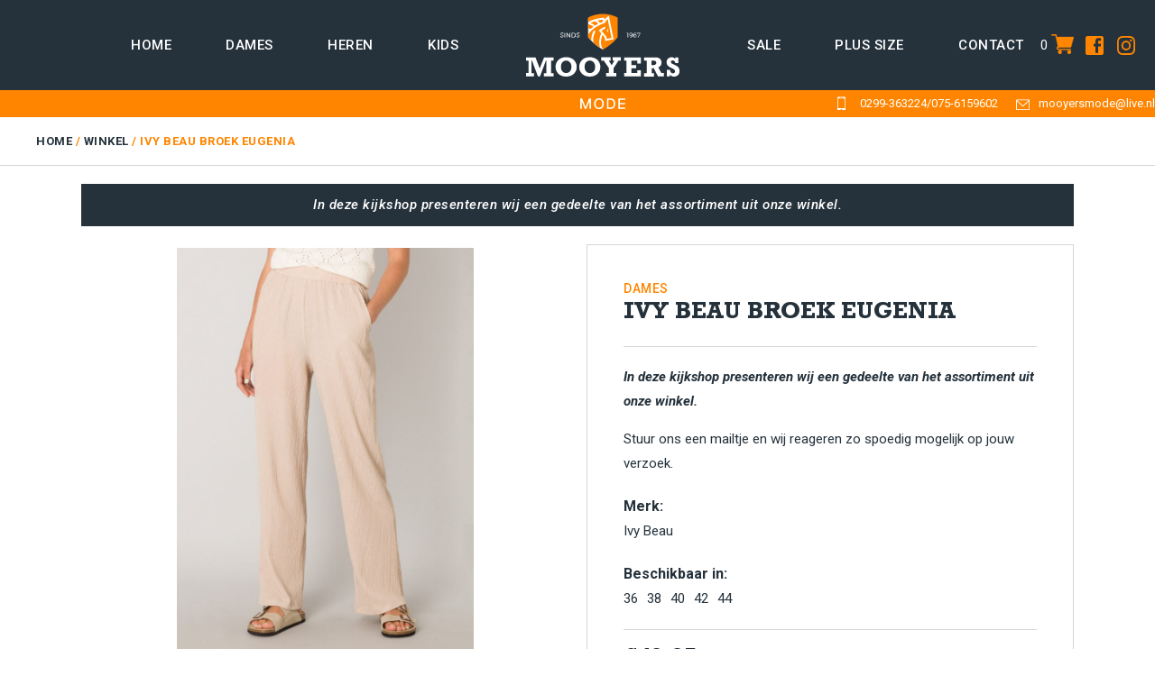

--- FILE ---
content_type: text/html; charset=UTF-8
request_url: https://www.mooijersmode.nl/product/ivy-beau-broek-eugenia/
body_size: 19800
content:
<!DOCTYPE html>
<!--[if IE 7]>
<html class="ie ie7" lang="nl-NL">
<![endif]-->
<!--[if IE 8]>
<html class="ie ie8" lang="nl-NL">
<![endif]-->
<!--[if !(IE 7) & !(IE 8)]><!-->
<html lang="nl-NL">
<!--<![endif]-->
<head>
	<meta charset="UTF-8">
    <meta name="viewport" content="width=device-width, initial-scale=1">
    <meta name="format-detection" content="telephone=no"/>
    <meta name="facebook-domain-verification" content="j76o1oe8z7w9cd3hbfd0awo8fsegn8" />
    <meta name="viewport" content="width=device-width, initial-scale=1.0, maximum-scale=1.0, user-scalable=0" />
	<title>IVY BEAU BROEK EUGENIA - Mooyers Mode</title>
	<link rel="profile" href="http://gmpg.org/xfn/11">
	<link rel="stylesheet" href="https://www.mooijersmode.nl/wp-content/themes/mooyers/css/owl.carousel.min.css">
	<link href="https://www.mooijersmode.nl/wp-content/themes/mooyers/fontawesome/css/all.css" rel="stylesheet">
	<link href="https://www.mooijersmode.nl/wp-content/themes/mooyers/css/fonts.css" rel="stylesheet">
	<link rel="stylesheet" href="https://www.mooijersmode.nl/wp-content/themes/mooyers/css/flexslider.css" type="text/css">
	<link rel="stylesheet" href="https://www.mooijersmode.nl/wp-content/themes/mooyers/css/owl.theme.default.min.css">
	<link href="https://fonts.googleapis.com/css2?family=Roboto:ital,wght@0,300;0,400;0,500;0,700;0,900;1,300;1,400;1,500;1,700;1,900&display=swap" rel="stylesheet">
	<link rel="pingback" href="https://www.mooijersmode.nl/xmlrpc.php">
	<script src="https://ajax.googleapis.com/ajax/libs/jquery/3.3.1/jquery.min.js"></script>
	<script src="https://www.mooijersmode.nl/wp-content/themes/mooyers/js/jquery.flexslider.js"></script>
	<script src="https://www.mooijersmode.nl/wp-content/themes/mooyers/js/owl.carousel.min.js"></script>
	<script id="Cookiebot" src="https://consent.cookiebot.com/uc.js" data-cbid="a8eb54ae-0aec-42e2-ac03-1d1389ae49e0" type="text/javascript"></script>

	<!--[if lt IE 9]>
	<script src="https://www.mooijersmode.nl/wp-content/themes/mooyers/js/html5.js"></script>
	<![endif]-->
	<meta name='robots' content='index, follow, max-image-preview:large, max-snippet:-1, max-video-preview:-1' />

	<!-- This site is optimized with the Yoast SEO plugin v26.7 - https://yoast.com/wordpress/plugins/seo/ -->
	<link rel="canonical" href="https://www.mooijersmode.nl/product/ivy-beau-broek-eugenia/" />
	<meta property="og:locale" content="nl_NL" />
	<meta property="og:type" content="article" />
	<meta property="og:title" content="IVY BEAU BROEK EUGENIA - Mooyers Mode" />
	<meta property="og:url" content="https://www.mooijersmode.nl/product/ivy-beau-broek-eugenia/" />
	<meta property="og:site_name" content="Mooyers Mode" />
	<meta property="article:modified_time" content="2023-04-20T07:58:44+00:00" />
	<meta property="og:image" content="https://www.mooijersmode.nl/wp-content/uploads/2023/04/030-Egret-2-model.jpg" />
	<meta property="og:image:width" content="913" />
	<meta property="og:image:height" content="1250" />
	<meta property="og:image:type" content="image/jpeg" />
	<meta name="twitter:card" content="summary_large_image" />
	<script type="application/ld+json" class="yoast-schema-graph">{"@context":"https://schema.org","@graph":[{"@type":"WebPage","@id":"https://www.mooijersmode.nl/product/ivy-beau-broek-eugenia/","url":"https://www.mooijersmode.nl/product/ivy-beau-broek-eugenia/","name":"IVY BEAU BROEK EUGENIA - Mooyers Mode","isPartOf":{"@id":"https://www.mooijersmode.nl/#website"},"primaryImageOfPage":{"@id":"https://www.mooijersmode.nl/product/ivy-beau-broek-eugenia/#primaryimage"},"image":{"@id":"https://www.mooijersmode.nl/product/ivy-beau-broek-eugenia/#primaryimage"},"thumbnailUrl":"https://www.mooijersmode.nl/wp-content/uploads/2023/04/030-Egret-2-model.jpg","datePublished":"2023-04-20T07:51:06+00:00","dateModified":"2023-04-20T07:58:44+00:00","breadcrumb":{"@id":"https://www.mooijersmode.nl/product/ivy-beau-broek-eugenia/#breadcrumb"},"inLanguage":"nl-NL","potentialAction":[{"@type":"ReadAction","target":["https://www.mooijersmode.nl/product/ivy-beau-broek-eugenia/"]}]},{"@type":"ImageObject","inLanguage":"nl-NL","@id":"https://www.mooijersmode.nl/product/ivy-beau-broek-eugenia/#primaryimage","url":"https://www.mooijersmode.nl/wp-content/uploads/2023/04/030-Egret-2-model.jpg","contentUrl":"https://www.mooijersmode.nl/wp-content/uploads/2023/04/030-Egret-2-model.jpg","width":913,"height":1250},{"@type":"BreadcrumbList","@id":"https://www.mooijersmode.nl/product/ivy-beau-broek-eugenia/#breadcrumb","itemListElement":[{"@type":"ListItem","position":1,"name":"Home","item":"https://www.mooijersmode.nl/"},{"@type":"ListItem","position":2,"name":"Winkel","item":"https://www.mooijersmode.nl/winkel/"},{"@type":"ListItem","position":3,"name":"IVY BEAU BROEK EUGENIA"}]},{"@type":"WebSite","@id":"https://www.mooijersmode.nl/#website","url":"https://www.mooijersmode.nl/","name":"Mooyers Mode","description":"","potentialAction":[{"@type":"SearchAction","target":{"@type":"EntryPoint","urlTemplate":"https://www.mooijersmode.nl/?s={search_term_string}"},"query-input":{"@type":"PropertyValueSpecification","valueRequired":true,"valueName":"search_term_string"}}],"inLanguage":"nl-NL"}]}</script>
	<!-- / Yoast SEO plugin. -->


<link rel='dns-prefetch' href='//fonts.googleapis.com' />
<link href='https://fonts.gstatic.com' crossorigin rel='preconnect' />
<link rel="alternate" type="application/rss+xml" title="Mooyers Mode &raquo; feed" href="https://www.mooijersmode.nl/feed/" />
<link rel="alternate" title="oEmbed (JSON)" type="application/json+oembed" href="https://www.mooijersmode.nl/wp-json/oembed/1.0/embed?url=https%3A%2F%2Fwww.mooijersmode.nl%2Fproduct%2Fivy-beau-broek-eugenia%2F" />
<link rel="alternate" title="oEmbed (XML)" type="text/xml+oembed" href="https://www.mooijersmode.nl/wp-json/oembed/1.0/embed?url=https%3A%2F%2Fwww.mooijersmode.nl%2Fproduct%2Fivy-beau-broek-eugenia%2F&#038;format=xml" />
		<!-- This site uses the Google Analytics by MonsterInsights plugin v9.11.1 - Using Analytics tracking - https://www.monsterinsights.com/ -->
							<script src="//www.googletagmanager.com/gtag/js?id=G-PH3D3G86QM"  data-cfasync="false" data-wpfc-render="false" type="text/javascript" async></script>
			<script data-cfasync="false" data-wpfc-render="false" type="text/javascript">
				var mi_version = '9.11.1';
				var mi_track_user = true;
				var mi_no_track_reason = '';
								var MonsterInsightsDefaultLocations = {"page_location":"https:\/\/www.mooijersmode.nl\/product\/ivy-beau-broek-eugenia\/"};
								if ( typeof MonsterInsightsPrivacyGuardFilter === 'function' ) {
					var MonsterInsightsLocations = (typeof MonsterInsightsExcludeQuery === 'object') ? MonsterInsightsPrivacyGuardFilter( MonsterInsightsExcludeQuery ) : MonsterInsightsPrivacyGuardFilter( MonsterInsightsDefaultLocations );
				} else {
					var MonsterInsightsLocations = (typeof MonsterInsightsExcludeQuery === 'object') ? MonsterInsightsExcludeQuery : MonsterInsightsDefaultLocations;
				}

								var disableStrs = [
										'ga-disable-G-PH3D3G86QM',
									];

				/* Function to detect opted out users */
				function __gtagTrackerIsOptedOut() {
					for (var index = 0; index < disableStrs.length; index++) {
						if (document.cookie.indexOf(disableStrs[index] + '=true') > -1) {
							return true;
						}
					}

					return false;
				}

				/* Disable tracking if the opt-out cookie exists. */
				if (__gtagTrackerIsOptedOut()) {
					for (var index = 0; index < disableStrs.length; index++) {
						window[disableStrs[index]] = true;
					}
				}

				/* Opt-out function */
				function __gtagTrackerOptout() {
					for (var index = 0; index < disableStrs.length; index++) {
						document.cookie = disableStrs[index] + '=true; expires=Thu, 31 Dec 2099 23:59:59 UTC; path=/';
						window[disableStrs[index]] = true;
					}
				}

				if ('undefined' === typeof gaOptout) {
					function gaOptout() {
						__gtagTrackerOptout();
					}
				}
								window.dataLayer = window.dataLayer || [];

				window.MonsterInsightsDualTracker = {
					helpers: {},
					trackers: {},
				};
				if (mi_track_user) {
					function __gtagDataLayer() {
						dataLayer.push(arguments);
					}

					function __gtagTracker(type, name, parameters) {
						if (!parameters) {
							parameters = {};
						}

						if (parameters.send_to) {
							__gtagDataLayer.apply(null, arguments);
							return;
						}

						if (type === 'event') {
														parameters.send_to = monsterinsights_frontend.v4_id;
							var hookName = name;
							if (typeof parameters['event_category'] !== 'undefined') {
								hookName = parameters['event_category'] + ':' + name;
							}

							if (typeof MonsterInsightsDualTracker.trackers[hookName] !== 'undefined') {
								MonsterInsightsDualTracker.trackers[hookName](parameters);
							} else {
								__gtagDataLayer('event', name, parameters);
							}
							
						} else {
							__gtagDataLayer.apply(null, arguments);
						}
					}

					__gtagTracker('js', new Date());
					__gtagTracker('set', {
						'developer_id.dZGIzZG': true,
											});
					if ( MonsterInsightsLocations.page_location ) {
						__gtagTracker('set', MonsterInsightsLocations);
					}
										__gtagTracker('config', 'G-PH3D3G86QM', {"forceSSL":"true","link_attribution":"true"} );
										window.gtag = __gtagTracker;										(function () {
						/* https://developers.google.com/analytics/devguides/collection/analyticsjs/ */
						/* ga and __gaTracker compatibility shim. */
						var noopfn = function () {
							return null;
						};
						var newtracker = function () {
							return new Tracker();
						};
						var Tracker = function () {
							return null;
						};
						var p = Tracker.prototype;
						p.get = noopfn;
						p.set = noopfn;
						p.send = function () {
							var args = Array.prototype.slice.call(arguments);
							args.unshift('send');
							__gaTracker.apply(null, args);
						};
						var __gaTracker = function () {
							var len = arguments.length;
							if (len === 0) {
								return;
							}
							var f = arguments[len - 1];
							if (typeof f !== 'object' || f === null || typeof f.hitCallback !== 'function') {
								if ('send' === arguments[0]) {
									var hitConverted, hitObject = false, action;
									if ('event' === arguments[1]) {
										if ('undefined' !== typeof arguments[3]) {
											hitObject = {
												'eventAction': arguments[3],
												'eventCategory': arguments[2],
												'eventLabel': arguments[4],
												'value': arguments[5] ? arguments[5] : 1,
											}
										}
									}
									if ('pageview' === arguments[1]) {
										if ('undefined' !== typeof arguments[2]) {
											hitObject = {
												'eventAction': 'page_view',
												'page_path': arguments[2],
											}
										}
									}
									if (typeof arguments[2] === 'object') {
										hitObject = arguments[2];
									}
									if (typeof arguments[5] === 'object') {
										Object.assign(hitObject, arguments[5]);
									}
									if ('undefined' !== typeof arguments[1].hitType) {
										hitObject = arguments[1];
										if ('pageview' === hitObject.hitType) {
											hitObject.eventAction = 'page_view';
										}
									}
									if (hitObject) {
										action = 'timing' === arguments[1].hitType ? 'timing_complete' : hitObject.eventAction;
										hitConverted = mapArgs(hitObject);
										__gtagTracker('event', action, hitConverted);
									}
								}
								return;
							}

							function mapArgs(args) {
								var arg, hit = {};
								var gaMap = {
									'eventCategory': 'event_category',
									'eventAction': 'event_action',
									'eventLabel': 'event_label',
									'eventValue': 'event_value',
									'nonInteraction': 'non_interaction',
									'timingCategory': 'event_category',
									'timingVar': 'name',
									'timingValue': 'value',
									'timingLabel': 'event_label',
									'page': 'page_path',
									'location': 'page_location',
									'title': 'page_title',
									'referrer' : 'page_referrer',
								};
								for (arg in args) {
																		if (!(!args.hasOwnProperty(arg) || !gaMap.hasOwnProperty(arg))) {
										hit[gaMap[arg]] = args[arg];
									} else {
										hit[arg] = args[arg];
									}
								}
								return hit;
							}

							try {
								f.hitCallback();
							} catch (ex) {
							}
						};
						__gaTracker.create = newtracker;
						__gaTracker.getByName = newtracker;
						__gaTracker.getAll = function () {
							return [];
						};
						__gaTracker.remove = noopfn;
						__gaTracker.loaded = true;
						window['__gaTracker'] = __gaTracker;
					})();
									} else {
										console.log("");
					(function () {
						function __gtagTracker() {
							return null;
						}

						window['__gtagTracker'] = __gtagTracker;
						window['gtag'] = __gtagTracker;
					})();
									}
			</script>
							<!-- / Google Analytics by MonsterInsights -->
		<style id='wp-img-auto-sizes-contain-inline-css' type='text/css'>
img:is([sizes=auto i],[sizes^="auto," i]){contain-intrinsic-size:3000px 1500px}
/*# sourceURL=wp-img-auto-sizes-contain-inline-css */
</style>
<style id='wp-emoji-styles-inline-css' type='text/css'>

	img.wp-smiley, img.emoji {
		display: inline !important;
		border: none !important;
		box-shadow: none !important;
		height: 1em !important;
		width: 1em !important;
		margin: 0 0.07em !important;
		vertical-align: -0.1em !important;
		background: none !important;
		padding: 0 !important;
	}
/*# sourceURL=wp-emoji-styles-inline-css */
</style>
<style id='wp-block-library-inline-css' type='text/css'>
:root{--wp-block-synced-color:#7a00df;--wp-block-synced-color--rgb:122,0,223;--wp-bound-block-color:var(--wp-block-synced-color);--wp-editor-canvas-background:#ddd;--wp-admin-theme-color:#007cba;--wp-admin-theme-color--rgb:0,124,186;--wp-admin-theme-color-darker-10:#006ba1;--wp-admin-theme-color-darker-10--rgb:0,107,160.5;--wp-admin-theme-color-darker-20:#005a87;--wp-admin-theme-color-darker-20--rgb:0,90,135;--wp-admin-border-width-focus:2px}@media (min-resolution:192dpi){:root{--wp-admin-border-width-focus:1.5px}}.wp-element-button{cursor:pointer}:root .has-very-light-gray-background-color{background-color:#eee}:root .has-very-dark-gray-background-color{background-color:#313131}:root .has-very-light-gray-color{color:#eee}:root .has-very-dark-gray-color{color:#313131}:root .has-vivid-green-cyan-to-vivid-cyan-blue-gradient-background{background:linear-gradient(135deg,#00d084,#0693e3)}:root .has-purple-crush-gradient-background{background:linear-gradient(135deg,#34e2e4,#4721fb 50%,#ab1dfe)}:root .has-hazy-dawn-gradient-background{background:linear-gradient(135deg,#faaca8,#dad0ec)}:root .has-subdued-olive-gradient-background{background:linear-gradient(135deg,#fafae1,#67a671)}:root .has-atomic-cream-gradient-background{background:linear-gradient(135deg,#fdd79a,#004a59)}:root .has-nightshade-gradient-background{background:linear-gradient(135deg,#330968,#31cdcf)}:root .has-midnight-gradient-background{background:linear-gradient(135deg,#020381,#2874fc)}:root{--wp--preset--font-size--normal:16px;--wp--preset--font-size--huge:42px}.has-regular-font-size{font-size:1em}.has-larger-font-size{font-size:2.625em}.has-normal-font-size{font-size:var(--wp--preset--font-size--normal)}.has-huge-font-size{font-size:var(--wp--preset--font-size--huge)}.has-text-align-center{text-align:center}.has-text-align-left{text-align:left}.has-text-align-right{text-align:right}.has-fit-text{white-space:nowrap!important}#end-resizable-editor-section{display:none}.aligncenter{clear:both}.items-justified-left{justify-content:flex-start}.items-justified-center{justify-content:center}.items-justified-right{justify-content:flex-end}.items-justified-space-between{justify-content:space-between}.screen-reader-text{border:0;clip-path:inset(50%);height:1px;margin:-1px;overflow:hidden;padding:0;position:absolute;width:1px;word-wrap:normal!important}.screen-reader-text:focus{background-color:#ddd;clip-path:none;color:#444;display:block;font-size:1em;height:auto;left:5px;line-height:normal;padding:15px 23px 14px;text-decoration:none;top:5px;width:auto;z-index:100000}html :where(.has-border-color){border-style:solid}html :where([style*=border-top-color]){border-top-style:solid}html :where([style*=border-right-color]){border-right-style:solid}html :where([style*=border-bottom-color]){border-bottom-style:solid}html :where([style*=border-left-color]){border-left-style:solid}html :where([style*=border-width]){border-style:solid}html :where([style*=border-top-width]){border-top-style:solid}html :where([style*=border-right-width]){border-right-style:solid}html :where([style*=border-bottom-width]){border-bottom-style:solid}html :where([style*=border-left-width]){border-left-style:solid}html :where(img[class*=wp-image-]){height:auto;max-width:100%}:where(figure){margin:0 0 1em}html :where(.is-position-sticky){--wp-admin--admin-bar--position-offset:var(--wp-admin--admin-bar--height,0px)}@media screen and (max-width:600px){html :where(.is-position-sticky){--wp-admin--admin-bar--position-offset:0px}}

/*# sourceURL=wp-block-library-inline-css */
</style><style id='global-styles-inline-css' type='text/css'>
:root{--wp--preset--aspect-ratio--square: 1;--wp--preset--aspect-ratio--4-3: 4/3;--wp--preset--aspect-ratio--3-4: 3/4;--wp--preset--aspect-ratio--3-2: 3/2;--wp--preset--aspect-ratio--2-3: 2/3;--wp--preset--aspect-ratio--16-9: 16/9;--wp--preset--aspect-ratio--9-16: 9/16;--wp--preset--color--black: #000000;--wp--preset--color--cyan-bluish-gray: #abb8c3;--wp--preset--color--white: #ffffff;--wp--preset--color--pale-pink: #f78da7;--wp--preset--color--vivid-red: #cf2e2e;--wp--preset--color--luminous-vivid-orange: #ff6900;--wp--preset--color--luminous-vivid-amber: #fcb900;--wp--preset--color--light-green-cyan: #7bdcb5;--wp--preset--color--vivid-green-cyan: #00d084;--wp--preset--color--pale-cyan-blue: #8ed1fc;--wp--preset--color--vivid-cyan-blue: #0693e3;--wp--preset--color--vivid-purple: #9b51e0;--wp--preset--gradient--vivid-cyan-blue-to-vivid-purple: linear-gradient(135deg,rgb(6,147,227) 0%,rgb(155,81,224) 100%);--wp--preset--gradient--light-green-cyan-to-vivid-green-cyan: linear-gradient(135deg,rgb(122,220,180) 0%,rgb(0,208,130) 100%);--wp--preset--gradient--luminous-vivid-amber-to-luminous-vivid-orange: linear-gradient(135deg,rgb(252,185,0) 0%,rgb(255,105,0) 100%);--wp--preset--gradient--luminous-vivid-orange-to-vivid-red: linear-gradient(135deg,rgb(255,105,0) 0%,rgb(207,46,46) 100%);--wp--preset--gradient--very-light-gray-to-cyan-bluish-gray: linear-gradient(135deg,rgb(238,238,238) 0%,rgb(169,184,195) 100%);--wp--preset--gradient--cool-to-warm-spectrum: linear-gradient(135deg,rgb(74,234,220) 0%,rgb(151,120,209) 20%,rgb(207,42,186) 40%,rgb(238,44,130) 60%,rgb(251,105,98) 80%,rgb(254,248,76) 100%);--wp--preset--gradient--blush-light-purple: linear-gradient(135deg,rgb(255,206,236) 0%,rgb(152,150,240) 100%);--wp--preset--gradient--blush-bordeaux: linear-gradient(135deg,rgb(254,205,165) 0%,rgb(254,45,45) 50%,rgb(107,0,62) 100%);--wp--preset--gradient--luminous-dusk: linear-gradient(135deg,rgb(255,203,112) 0%,rgb(199,81,192) 50%,rgb(65,88,208) 100%);--wp--preset--gradient--pale-ocean: linear-gradient(135deg,rgb(255,245,203) 0%,rgb(182,227,212) 50%,rgb(51,167,181) 100%);--wp--preset--gradient--electric-grass: linear-gradient(135deg,rgb(202,248,128) 0%,rgb(113,206,126) 100%);--wp--preset--gradient--midnight: linear-gradient(135deg,rgb(2,3,129) 0%,rgb(40,116,252) 100%);--wp--preset--font-size--small: 13px;--wp--preset--font-size--medium: 20px;--wp--preset--font-size--large: 36px;--wp--preset--font-size--x-large: 42px;--wp--preset--spacing--20: 0.44rem;--wp--preset--spacing--30: 0.67rem;--wp--preset--spacing--40: 1rem;--wp--preset--spacing--50: 1.5rem;--wp--preset--spacing--60: 2.25rem;--wp--preset--spacing--70: 3.38rem;--wp--preset--spacing--80: 5.06rem;--wp--preset--shadow--natural: 6px 6px 9px rgba(0, 0, 0, 0.2);--wp--preset--shadow--deep: 12px 12px 50px rgba(0, 0, 0, 0.4);--wp--preset--shadow--sharp: 6px 6px 0px rgba(0, 0, 0, 0.2);--wp--preset--shadow--outlined: 6px 6px 0px -3px rgb(255, 255, 255), 6px 6px rgb(0, 0, 0);--wp--preset--shadow--crisp: 6px 6px 0px rgb(0, 0, 0);}:where(.is-layout-flex){gap: 0.5em;}:where(.is-layout-grid){gap: 0.5em;}body .is-layout-flex{display: flex;}.is-layout-flex{flex-wrap: wrap;align-items: center;}.is-layout-flex > :is(*, div){margin: 0;}body .is-layout-grid{display: grid;}.is-layout-grid > :is(*, div){margin: 0;}:where(.wp-block-columns.is-layout-flex){gap: 2em;}:where(.wp-block-columns.is-layout-grid){gap: 2em;}:where(.wp-block-post-template.is-layout-flex){gap: 1.25em;}:where(.wp-block-post-template.is-layout-grid){gap: 1.25em;}.has-black-color{color: var(--wp--preset--color--black) !important;}.has-cyan-bluish-gray-color{color: var(--wp--preset--color--cyan-bluish-gray) !important;}.has-white-color{color: var(--wp--preset--color--white) !important;}.has-pale-pink-color{color: var(--wp--preset--color--pale-pink) !important;}.has-vivid-red-color{color: var(--wp--preset--color--vivid-red) !important;}.has-luminous-vivid-orange-color{color: var(--wp--preset--color--luminous-vivid-orange) !important;}.has-luminous-vivid-amber-color{color: var(--wp--preset--color--luminous-vivid-amber) !important;}.has-light-green-cyan-color{color: var(--wp--preset--color--light-green-cyan) !important;}.has-vivid-green-cyan-color{color: var(--wp--preset--color--vivid-green-cyan) !important;}.has-pale-cyan-blue-color{color: var(--wp--preset--color--pale-cyan-blue) !important;}.has-vivid-cyan-blue-color{color: var(--wp--preset--color--vivid-cyan-blue) !important;}.has-vivid-purple-color{color: var(--wp--preset--color--vivid-purple) !important;}.has-black-background-color{background-color: var(--wp--preset--color--black) !important;}.has-cyan-bluish-gray-background-color{background-color: var(--wp--preset--color--cyan-bluish-gray) !important;}.has-white-background-color{background-color: var(--wp--preset--color--white) !important;}.has-pale-pink-background-color{background-color: var(--wp--preset--color--pale-pink) !important;}.has-vivid-red-background-color{background-color: var(--wp--preset--color--vivid-red) !important;}.has-luminous-vivid-orange-background-color{background-color: var(--wp--preset--color--luminous-vivid-orange) !important;}.has-luminous-vivid-amber-background-color{background-color: var(--wp--preset--color--luminous-vivid-amber) !important;}.has-light-green-cyan-background-color{background-color: var(--wp--preset--color--light-green-cyan) !important;}.has-vivid-green-cyan-background-color{background-color: var(--wp--preset--color--vivid-green-cyan) !important;}.has-pale-cyan-blue-background-color{background-color: var(--wp--preset--color--pale-cyan-blue) !important;}.has-vivid-cyan-blue-background-color{background-color: var(--wp--preset--color--vivid-cyan-blue) !important;}.has-vivid-purple-background-color{background-color: var(--wp--preset--color--vivid-purple) !important;}.has-black-border-color{border-color: var(--wp--preset--color--black) !important;}.has-cyan-bluish-gray-border-color{border-color: var(--wp--preset--color--cyan-bluish-gray) !important;}.has-white-border-color{border-color: var(--wp--preset--color--white) !important;}.has-pale-pink-border-color{border-color: var(--wp--preset--color--pale-pink) !important;}.has-vivid-red-border-color{border-color: var(--wp--preset--color--vivid-red) !important;}.has-luminous-vivid-orange-border-color{border-color: var(--wp--preset--color--luminous-vivid-orange) !important;}.has-luminous-vivid-amber-border-color{border-color: var(--wp--preset--color--luminous-vivid-amber) !important;}.has-light-green-cyan-border-color{border-color: var(--wp--preset--color--light-green-cyan) !important;}.has-vivid-green-cyan-border-color{border-color: var(--wp--preset--color--vivid-green-cyan) !important;}.has-pale-cyan-blue-border-color{border-color: var(--wp--preset--color--pale-cyan-blue) !important;}.has-vivid-cyan-blue-border-color{border-color: var(--wp--preset--color--vivid-cyan-blue) !important;}.has-vivid-purple-border-color{border-color: var(--wp--preset--color--vivid-purple) !important;}.has-vivid-cyan-blue-to-vivid-purple-gradient-background{background: var(--wp--preset--gradient--vivid-cyan-blue-to-vivid-purple) !important;}.has-light-green-cyan-to-vivid-green-cyan-gradient-background{background: var(--wp--preset--gradient--light-green-cyan-to-vivid-green-cyan) !important;}.has-luminous-vivid-amber-to-luminous-vivid-orange-gradient-background{background: var(--wp--preset--gradient--luminous-vivid-amber-to-luminous-vivid-orange) !important;}.has-luminous-vivid-orange-to-vivid-red-gradient-background{background: var(--wp--preset--gradient--luminous-vivid-orange-to-vivid-red) !important;}.has-very-light-gray-to-cyan-bluish-gray-gradient-background{background: var(--wp--preset--gradient--very-light-gray-to-cyan-bluish-gray) !important;}.has-cool-to-warm-spectrum-gradient-background{background: var(--wp--preset--gradient--cool-to-warm-spectrum) !important;}.has-blush-light-purple-gradient-background{background: var(--wp--preset--gradient--blush-light-purple) !important;}.has-blush-bordeaux-gradient-background{background: var(--wp--preset--gradient--blush-bordeaux) !important;}.has-luminous-dusk-gradient-background{background: var(--wp--preset--gradient--luminous-dusk) !important;}.has-pale-ocean-gradient-background{background: var(--wp--preset--gradient--pale-ocean) !important;}.has-electric-grass-gradient-background{background: var(--wp--preset--gradient--electric-grass) !important;}.has-midnight-gradient-background{background: var(--wp--preset--gradient--midnight) !important;}.has-small-font-size{font-size: var(--wp--preset--font-size--small) !important;}.has-medium-font-size{font-size: var(--wp--preset--font-size--medium) !important;}.has-large-font-size{font-size: var(--wp--preset--font-size--large) !important;}.has-x-large-font-size{font-size: var(--wp--preset--font-size--x-large) !important;}
/*# sourceURL=global-styles-inline-css */
</style>

<style id='classic-theme-styles-inline-css' type='text/css'>
/*! This file is auto-generated */
.wp-block-button__link{color:#fff;background-color:#32373c;border-radius:9999px;box-shadow:none;text-decoration:none;padding:calc(.667em + 2px) calc(1.333em + 2px);font-size:1.125em}.wp-block-file__button{background:#32373c;color:#fff;text-decoration:none}
/*# sourceURL=/wp-includes/css/classic-themes.min.css */
</style>
<link rel='stylesheet' id='modalcss-css' href='https://www.mooijersmode.nl/wp-content/plugins/bootstrap-modals/css/bootstrap.css?ver=3.3.7' type='text/css' media='all' />
<link rel='stylesheet' id='contact-form-7-css' href='https://www.mooijersmode.nl/wp-content/plugins/contact-form-7/includes/css/styles.css?ver=6.1.4' type='text/css' media='all' />
<link rel='stylesheet' id='responsive-lightbox-swipebox-css' href='https://www.mooijersmode.nl/wp-content/plugins/responsive-lightbox/assets/swipebox/swipebox.min.css?ver=1.5.2' type='text/css' media='all' />
<link rel='stylesheet' id='woocommerce-layout-css' href='https://www.mooijersmode.nl/wp-content/plugins/woocommerce/assets/css/woocommerce-layout.css?ver=10.4.3' type='text/css' media='all' />
<link rel='stylesheet' id='woocommerce-smallscreen-css' href='https://www.mooijersmode.nl/wp-content/plugins/woocommerce/assets/css/woocommerce-smallscreen.css?ver=10.4.3' type='text/css' media='only screen and (max-width: 768px)' />
<link rel='stylesheet' id='woocommerce-general-css' href='https://www.mooijersmode.nl/wp-content/plugins/woocommerce/assets/css/woocommerce.css?ver=10.4.3' type='text/css' media='all' />
<style id='woocommerce-inline-inline-css' type='text/css'>
.woocommerce form .form-row .required { visibility: visible; }
/*# sourceURL=woocommerce-inline-inline-css */
</style>
<link rel='stylesheet' id='wpcf7-redirect-script-frontend-css' href='https://www.mooijersmode.nl/wp-content/plugins/wpcf7-redirect/build/assets/frontend-script.css?ver=2c532d7e2be36f6af233' type='text/css' media='all' />
<link rel='stylesheet' id='search-filter-plugin-styles-css' href='https://www.mooijersmode.nl/wp-content/plugins/search-filter-pro/public/assets/css/search-filter.min.css?ver=2.5.13' type='text/css' media='all' />
<link rel='stylesheet' id='qstylezthema-fonts-css' href='https://fonts.googleapis.com/css?family=Source+Sans+Pro%3A300%2C400%2C700%2C300italic%2C400italic%2C700italic%7CBitter%3A400%2C700&#038;subset=latin%2Clatin-ext' type='text/css' media='all' />
<link rel='stylesheet' id='genericons-css' href='https://www.mooijersmode.nl/wp-content/themes/mooyers/genericons/genericons.css?ver=3.03' type='text/css' media='all' />
<link rel='stylesheet' id='qstylezthema-style-css' href='https://www.mooijersmode.nl/wp-content/themes/mooyers/style.css?ver=2013-07-18' type='text/css' media='all' />
<link rel='stylesheet' id='yith_ywraq_frontend-css' href='https://www.mooijersmode.nl/wp-content/plugins/yith-woocommerce-request-a-quote-premium/assets/css/ywraq-frontend.css?ver=3.0.2' type='text/css' media='all' />
<style id='yith_ywraq_frontend-inline-css' type='text/css'>
.woocommerce .add-request-quote-button.button, .woocommerce .add-request-quote-button-addons.button{
    background-color: #0066b4!important;
    color: #ffffff!important;
}
.woocommerce .add-request-quote-button.button:hover,  .woocommerce .add-request-quote-button-addons.button:hover{
    background-color: #044a80!important;
    color: #ffffff!important;
}

#ywraq_checkout_quote.button{
	background: #0066b4;
    color: #ffffff;
    border: 1px solid #ffffff;
}

#ywraq_checkout_quote.button:hover{
	background: #044a80;
    color: #ffffff;
    border: 1px solid #ffffff;
}

/*# sourceURL=yith_ywraq_frontend-inline-css */
</style>
<script type="text/javascript" src="https://www.mooijersmode.nl/wp-content/plugins/google-analytics-for-wordpress/assets/js/frontend-gtag.min.js?ver=9.11.1" id="monsterinsights-frontend-script-js" async="async" data-wp-strategy="async"></script>
<script data-cfasync="false" data-wpfc-render="false" type="text/javascript" id='monsterinsights-frontend-script-js-extra'>/* <![CDATA[ */
var monsterinsights_frontend = {"js_events_tracking":"true","download_extensions":"doc,pdf,ppt,zip,xls,docx,pptx,xlsx","inbound_paths":"[{\"path\":\"\\\/go\\\/\",\"label\":\"affiliate\"},{\"path\":\"\\\/recommend\\\/\",\"label\":\"affiliate\"}]","home_url":"https:\/\/www.mooijersmode.nl","hash_tracking":"false","v4_id":"G-PH3D3G86QM"};/* ]]> */
</script>
<script type="text/javascript" src="https://www.mooijersmode.nl/wp-includes/js/jquery/jquery.min.js?ver=3.7.1" id="jquery-core-js"></script>
<script type="text/javascript" src="https://www.mooijersmode.nl/wp-includes/js/jquery/jquery-migrate.min.js?ver=3.4.1" id="jquery-migrate-js"></script>
<script type="text/javascript" src="https://www.mooijersmode.nl/wp-content/plugins/responsive-lightbox/assets/dompurify/purify.min.js?ver=3.3.1" id="dompurify-js"></script>
<script type="text/javascript" id="responsive-lightbox-sanitizer-js-before">
/* <![CDATA[ */
window.RLG = window.RLG || {}; window.RLG.sanitizeAllowedHosts = ["youtube.com","www.youtube.com","youtu.be","vimeo.com","player.vimeo.com"];
//# sourceURL=responsive-lightbox-sanitizer-js-before
/* ]]> */
</script>
<script type="text/javascript" src="https://www.mooijersmode.nl/wp-content/plugins/responsive-lightbox/js/sanitizer.js?ver=2.6.1" id="responsive-lightbox-sanitizer-js"></script>
<script type="text/javascript" src="https://www.mooijersmode.nl/wp-content/plugins/responsive-lightbox/assets/swipebox/jquery.swipebox.min.js?ver=1.5.2" id="responsive-lightbox-swipebox-js"></script>
<script type="text/javascript" src="https://www.mooijersmode.nl/wp-includes/js/underscore.min.js?ver=1.13.7" id="underscore-js"></script>
<script type="text/javascript" src="https://www.mooijersmode.nl/wp-content/plugins/responsive-lightbox/assets/infinitescroll/infinite-scroll.pkgd.min.js?ver=4.0.1" id="responsive-lightbox-infinite-scroll-js"></script>
<script type="text/javascript" id="responsive-lightbox-js-before">
/* <![CDATA[ */
var rlArgs = {"script":"swipebox","selector":"lightbox","customEvents":"","activeGalleries":true,"animation":true,"hideCloseButtonOnMobile":false,"removeBarsOnMobile":false,"hideBars":true,"hideBarsDelay":5000,"videoMaxWidth":1080,"useSVG":true,"loopAtEnd":false,"woocommerce_gallery":false,"ajaxurl":"https:\/\/www.mooijersmode.nl\/wp-admin\/admin-ajax.php","nonce":"11c6594a54","preview":false,"postId":10746,"scriptExtension":false};

//# sourceURL=responsive-lightbox-js-before
/* ]]> */
</script>
<script type="text/javascript" src="https://www.mooijersmode.nl/wp-content/plugins/responsive-lightbox/js/front.js?ver=2.6.1" id="responsive-lightbox-js"></script>
<script type="text/javascript" src="https://www.mooijersmode.nl/wp-content/plugins/woocommerce/assets/js/jquery-blockui/jquery.blockUI.min.js?ver=2.7.0-wc.10.4.3" id="wc-jquery-blockui-js" defer="defer" data-wp-strategy="defer"></script>
<script type="text/javascript" id="wc-add-to-cart-js-extra">
/* <![CDATA[ */
var wc_add_to_cart_params = {"ajax_url":"/wp-admin/admin-ajax.php","wc_ajax_url":"/?wc-ajax=%%endpoint%%","i18n_view_cart":"Bekijk winkelwagen","cart_url":"https://www.mooijersmode.nl","is_cart":"","cart_redirect_after_add":"no"};
//# sourceURL=wc-add-to-cart-js-extra
/* ]]> */
</script>
<script type="text/javascript" src="https://www.mooijersmode.nl/wp-content/plugins/woocommerce/assets/js/frontend/add-to-cart.min.js?ver=10.4.3" id="wc-add-to-cart-js" defer="defer" data-wp-strategy="defer"></script>
<script type="text/javascript" id="wc-single-product-js-extra">
/* <![CDATA[ */
var wc_single_product_params = {"i18n_required_rating_text":"Selecteer een waardering","i18n_rating_options":["1 van de 5 sterren","2 van de 5 sterren","3 van de 5 sterren","4 van de 5 sterren","5 van de 5 sterren"],"i18n_product_gallery_trigger_text":"Afbeeldinggalerij in volledig scherm bekijken","review_rating_required":"yes","flexslider":{"rtl":false,"animation":"slide","smoothHeight":true,"directionNav":false,"controlNav":"thumbnails","slideshow":false,"animationSpeed":500,"animationLoop":false,"allowOneSlide":false},"zoom_enabled":"","zoom_options":[],"photoswipe_enabled":"","photoswipe_options":{"shareEl":false,"closeOnScroll":false,"history":false,"hideAnimationDuration":0,"showAnimationDuration":0},"flexslider_enabled":""};
//# sourceURL=wc-single-product-js-extra
/* ]]> */
</script>
<script type="text/javascript" src="https://www.mooijersmode.nl/wp-content/plugins/woocommerce/assets/js/frontend/single-product.min.js?ver=10.4.3" id="wc-single-product-js" defer="defer" data-wp-strategy="defer"></script>
<script type="text/javascript" src="https://www.mooijersmode.nl/wp-content/plugins/woocommerce/assets/js/js-cookie/js.cookie.min.js?ver=2.1.4-wc.10.4.3" id="wc-js-cookie-js" defer="defer" data-wp-strategy="defer"></script>
<script type="text/javascript" id="woocommerce-js-extra">
/* <![CDATA[ */
var woocommerce_params = {"ajax_url":"/wp-admin/admin-ajax.php","wc_ajax_url":"/?wc-ajax=%%endpoint%%","i18n_password_show":"Wachtwoord weergeven","i18n_password_hide":"Wachtwoord verbergen"};
//# sourceURL=woocommerce-js-extra
/* ]]> */
</script>
<script type="text/javascript" src="https://www.mooijersmode.nl/wp-content/plugins/woocommerce/assets/js/frontend/woocommerce.min.js?ver=10.4.3" id="woocommerce-js" defer="defer" data-wp-strategy="defer"></script>
<script type="text/javascript" id="search-filter-plugin-build-js-extra">
/* <![CDATA[ */
var SF_LDATA = {"ajax_url":"https://www.mooijersmode.nl/wp-admin/admin-ajax.php","home_url":"https://www.mooijersmode.nl/","extensions":[]};
//# sourceURL=search-filter-plugin-build-js-extra
/* ]]> */
</script>
<script type="text/javascript" src="https://www.mooijersmode.nl/wp-content/plugins/search-filter-pro/public/assets/js/search-filter-build.min.js?ver=2.5.13" id="search-filter-plugin-build-js"></script>
<script type="text/javascript" src="https://www.mooijersmode.nl/wp-content/plugins/search-filter-pro/public/assets/js/chosen.jquery.min.js?ver=2.5.13" id="search-filter-plugin-chosen-js"></script>
<link rel="https://api.w.org/" href="https://www.mooijersmode.nl/wp-json/" /><link rel="alternate" title="JSON" type="application/json" href="https://www.mooijersmode.nl/wp-json/wp/v2/product/10746" /><link rel="EditURI" type="application/rsd+xml" title="RSD" href="https://www.mooijersmode.nl/xmlrpc.php?rsd" />

<link rel='shortlink' href='https://www.mooijersmode.nl/?p=10746' />
	<noscript><style>.woocommerce-product-gallery{ opacity: 1 !important; }</style></noscript>
		<style type="text/css" id="qstylezthema-header-css">
			.site-title,
		.site-description {
			position: absolute;
			clip: rect(1px 1px 1px 1px); /* IE7 */
			clip: rect(1px, 1px, 1px, 1px);
		}
			.site-header .home-link {
			min-height: 0;
		}
		</style>
	<link rel="icon" href="https://www.mooijersmode.nl/wp-content/uploads/2020/09/cropped-favicon-32x32.png" sizes="32x32" />
<link rel="icon" href="https://www.mooijersmode.nl/wp-content/uploads/2020/09/cropped-favicon-192x192.png" sizes="192x192" />
<link rel="apple-touch-icon" href="https://www.mooijersmode.nl/wp-content/uploads/2020/09/cropped-favicon-180x180.png" />
<meta name="msapplication-TileImage" content="https://www.mooijersmode.nl/wp-content/uploads/2020/09/cropped-favicon-270x270.png" />
	<!-- Facebook Pixel Code -->
    <script>
    !function(f,b,e,v,n,t,s)
    {if(f.fbq)return;n=f.fbq=function(){n.callMethod?
    n.callMethod.apply(n,arguments):n.queue.push(arguments)};
    if(!f._fbq)f._fbq=n;n.push=n;n.loaded=!0;n.version='2.0';
    n.queue=[];t=b.createElement(e);t.async=!0;
    t.src=v;s=b.getElementsByTagName(e)[0];
    s.parentNode.insertBefore(t,s)}(window,document,'script',
    'https://connect.facebook.net/en_US/fbevents.js');
    fbq('init', '726435521575827'); 
    fbq('track', 'PageView');
    </script>
    <noscript>
    <img height="1" width="1" 
    src="https://www.facebook.com/tr?id=726435521575827&ev=PageView
    &noscript=1"/>
    </noscript>
    <!-- End Facebook Pixel Code -->
    
    <!-- Hotjar Tracking Code for Mooyer's Mode -->
    <script>
        (function(h,o,t,j,a,r){
            h.hj=h.hj||function(){(h.hj.q=h.hj.q||[]).push(arguments)};
            h._hjSettings={hjid:5105147,hjsv:6};
            a=o.getElementsByTagName('head')[0];
            r=o.createElement('script');r.async=1;
            r.src=t+h._hjSettings.hjid+j+h._hjSettings.hjsv;
            a.appendChild(r);
        })(window,document,'https://static.hotjar.com/c/hotjar-','.js?sv=');
    </script>
    
    
<link rel='stylesheet' id='wc-blocks-style-css' href='https://www.mooijersmode.nl/wp-content/plugins/woocommerce/assets/client/blocks/wc-blocks.css?ver=wc-10.4.3' type='text/css' media='all' />
</head>

<body class="wp-singular product-template-default single single-product postid-10746 wp-theme-mooyers theme-mooyers woocommerce woocommerce-page woocommerce-no-js single-author">
	<div id="page" class="hfeed site">
		<header id="masthead" class="site-header" role="banner">
			<section class="top-nav">
				<div class="inner flexbox-wrapper">
				<a class="home-link" href="https://www.mooijersmode.nl/" title="Mooyers Mode" rel="home">

				</a>

				<div class="menu">
					<span></span>
					<span></span>
					<span></span>
				</div>

				<ul class="social flexbox-wrapper">
					<li class="cart"><div class="ywraq_number_items" data-show_url="yes" data-item_name="item" data-item_plural_name="Items"><a href="https://www.mooijersmode.nl/winkelmand/">0 <span>item</span></a></div></li>
					<li><a class="facebook" href="https://www.facebook.com/Mooyers-Mode-235562153452140" target="_blank"></a></li>
					<li><a class="insta" href="https://www.instagram.com/mooyersmode/" target="_blank"></a></li>
				</ul>

				<div id="navbar" class="navbar">
					<nav id="site-navigation" class="navigation main-navigation" role="navigation">
						<a class="screen-reader-text skip-link" href="#content" title="Skip to content">Skip to content</a>
						<div class="menu-menu-container"><ul id="primary-menu" class="nav-menu"><li id="menu-item-16" class="menu-item menu-item-type-post_type menu-item-object-page menu-item-home menu-item-16"><a href="https://www.mooijersmode.nl/">Home</a></li>
<li id="menu-item-94" class="menu-item menu-item-type-custom menu-item-object-custom menu-item-94"><a href="https://www.mooijersmode.nl/webshop/?_sft_product_cat=dames">Dames</a></li>
<li id="menu-item-95" class="menu-item menu-item-type-custom menu-item-object-custom menu-item-95"><a href="https://www.mooijersmode.nl/webshop/?_sft_product_cat=heren">Heren</a></li>
<li id="menu-item-96" class="menu-item menu-item-type-custom menu-item-object-custom menu-item-96"><a href="https://www.mooijersmode.nl/webshop/?_sft_product_cat=kids">Kids</a></li>
<li id="menu-item-42" class="menu-item menu-item-type-custom menu-item-object-custom menu-item-home menu-item-42"><a href="https://www.mooijersmode.nl/"><span class="logo"></span></a></li>
<li id="menu-item-97" class="menu-item menu-item-type-custom menu-item-object-custom menu-item-97"><a href="https://www.mooijersmode.nl/webshop/?_sft_product_cat=sale">Sale</a></li>
<li id="menu-item-98" class="menu-item menu-item-type-custom menu-item-object-custom menu-item-98"><a href="https://www.mooijersmode.nl/webshop/?_sft_product_cat=plus-size">Plus size</a></li>
<li id="menu-item-78" class="menu-item menu-item-type-post_type menu-item-object-page menu-item-78"><a href="https://www.mooijersmode.nl/contact/">Contact</a></li>
</ul></div>					</nav><!-- #site-navigation -->
				</div><!-- #navbar -->

				</div>
			</section>
			<section class="lower-nav">
				<div class="inner flexbox-wrapper">
					<span class="logo-text"></span>
					<ul>
						<li><a href="tel:0299363224">0299-363224</a>/<a href="tel:0756159602">075-6159602</a></li>
						<li><a href="mailto:mooyersmode@live.nl">mooyersmode@live.nl</a></li>
					</ul>
				</div>
			</section>
		</header><!-- #masthead -->


				
					<section class="crumbs">
				<div class="inner">
				
				<p id="breadcrumbs"><span><span><a href="https://www.mooijersmode.nl/">Home</a></span> / <span><a href="https://www.mooijersmode.nl/winkel/">Winkel</a></span> / <span class="breadcrumb_last" aria-current="page">IVY BEAU BROEK EUGENIA</span></span></p>				</div>
			</section>
		
		<div id="main" class="site-main">

	<div id="primary" class="content-area"><main id="main" class="site-main" role="main">
					
			

<div class="melding">
	<p>In deze kijkshop presenteren wij een gedeelte van het assortiment uit onze winkel.</p>
</div><div class="woocommerce-notices-wrapper"></div><div id="product-10746" class="product type-product post-10746 status-publish first instock product_cat-dames has-post-thumbnail shipping-taxable purchasable product-type-simple">

	<h1 class="product_title entry-title">IVY BEAU BROEK EUGENIA</h1>
<div class="product-gallery">
				    <div id="slider" class="flexslider">
		        <ul class="slides">
		            		                <li>
		                	<a href="https://www.mooijersmode.nl/wp-content/uploads/2023/04/030-Egret-2-model.jpg" data-rel="lightbox">
		                    <img src="https://www.mooijersmode.nl/wp-content/uploads/2023/04/030-Egret-2-model-748x1024.jpg" alt="" />
		                    </a>
		                </li>
		            		                <li>
		                	<a href="https://www.mooijersmode.nl/wp-content/uploads/2023/04/030-Egret-1-floating.jpg" data-rel="lightbox">
		                    <img src="https://www.mooijersmode.nl/wp-content/uploads/2023/04/030-Egret-1-floating-748x1024.jpg" alt="" />
		                    </a>
		                </li>
		            		                <li>
		                	<a href="https://www.mooijersmode.nl/wp-content/uploads/2023/04/030-Egret-3-Detail.jpg" data-rel="lightbox">
		                    <img src="https://www.mooijersmode.nl/wp-content/uploads/2023/04/030-Egret-3-Detail-748x1024.jpg" alt="" />
		                    </a>
		                </li>
		            		                <li>
		                	<a href="https://www.mooijersmode.nl/wp-content/uploads/2023/04/030-Egret-4-Back.jpg" data-rel="lightbox">
		                    <img src="https://www.mooijersmode.nl/wp-content/uploads/2023/04/030-Egret-4-Back-748x1024.jpg" alt="" />
		                    </a>
		                </li>
		            		                <li>
		                	<a href="https://www.mooijersmode.nl/wp-content/uploads/2023/04/030-Egret-8-Front.jpg" data-rel="lightbox">
		                    <img src="https://www.mooijersmode.nl/wp-content/uploads/2023/04/030-Egret-8-Front-748x1024.jpg" alt="" />
		                    </a>
		                </li>
		            		                <li>
		                	<a href="https://www.mooijersmode.nl/wp-content/uploads/2023/04/030-Egret-9-Front.jpg" data-rel="lightbox">
		                    <img src="https://www.mooijersmode.nl/wp-content/uploads/2023/04/030-Egret-9-Front-748x1024.jpg" alt="" />
		                    </a>
		                </li>
		            		        </ul>
		    </div>
		    <div id="carousel" class="flexslider">
		        <ul class="slides">
		            		                <li>
		                    <img src="https://www.mooijersmode.nl/wp-content/uploads/2023/04/030-Egret-2-model-219x300.jpg" alt="" />
		                </li>
		            		                <li>
		                    <img src="https://www.mooijersmode.nl/wp-content/uploads/2023/04/030-Egret-1-floating-219x300.jpg" alt="" />
		                </li>
		            		                <li>
		                    <img src="https://www.mooijersmode.nl/wp-content/uploads/2023/04/030-Egret-3-Detail-219x300.jpg" alt="" />
		                </li>
		            		                <li>
		                    <img src="https://www.mooijersmode.nl/wp-content/uploads/2023/04/030-Egret-4-Back-219x300.jpg" alt="" />
		                </li>
		            		                <li>
		                    <img src="https://www.mooijersmode.nl/wp-content/uploads/2023/04/030-Egret-8-Front-219x300.jpg" alt="" />
		                </li>
		            		                <li>
		                    <img src="https://www.mooijersmode.nl/wp-content/uploads/2023/04/030-Egret-9-Front-219x300.jpg" alt="" />
		                </li>
		            		        </ul>
		    </div>
				</div>
	<div class="summary entry-summary">
		

<p class="price"><span class="woocommerce-Price-amount amount"><bdi><span class="woocommerce-Price-currencySymbol">&euro;</span>49.95</bdi></span></p>

	
	<form class="cart" action="https://www.mooijersmode.nl/product/ivy-beau-broek-eugenia/" method="post" enctype='multipart/form-data'>
		
		<div class="quantity">
		<label class="screen-reader-text" for="quantity_696e8b5451b1c">IVY BEAU BROEK EUGENIA aantal</label>
	<input
		type="number"
				id="quantity_696e8b5451b1c"
		class="input-text qty text"
		name="quantity"
		value="1"
		aria-label="Productaantal"
				min="1"
							step="1"
			placeholder=""
			inputmode="numeric"
			autocomplete="off"
			/>
	</div>

		<button type="submit" name="add-to-cart" value="10746" class="single_add_to_cart_button button alt">Toevoegen aan winkelwagen</button>

			</form>

	

<div
	class="yith-ywraq-add-to-quote add-to-quote-10746" >
		<div class="yith-ywraq-add-button show"
		 style="display:block"
		 data-product_id="10746">
		
<a href="#" class="add-request-quote-button button" data-product_id="10746"
   data-wp_nonce="3b38a3053b">
	Bestel dit product</a>
	</div>
	<div
		class="yith_ywraq_add_item_product-response-10746 yith_ywraq_add_item_product_message hide hide-when-removed"
		style="display:none" data-product_id="10746"></div>
	<div
		class="yith_ywraq_add_item_response-10746 yith_ywraq_add_item_response_message hide hide-when-removed"
		data-product_id="10746"
		style="display:none">Dit product zit al in je mandje</div>
	<div
		class="yith_ywraq_add_item_browse-list-10746 yith_ywraq_add_item_browse_message  hide hide-when-removed"
		style="display:none"
		data-product_id="10746"><a
			href="https://www.mooijersmode.nl/winkelmand/">Mandje bekijken</a></div>

</div>

<div class="clear"></div>
	</div>

	


<div class="productomschrijving">
            	<div class="categorie-product">    <span class="category-product">Dames</span></div>
    <h3>IVY BEAU BROEK EUGENIA</h3>


    <div class="korte-omschrijving">
        <p><strong>In deze kijkshop presenteren wij een gedeelte van het assortiment uit onze winkel.</strong></p>
        <p>Stuur ons een mailtje en wij reageren zo spoedig mogelijk op jouw verzoek.</p>
                <ul class="meta-info">
            <li class="bold">Merk:</li>
                            <li>Ivy Beau</li>
                    </ul>
         <!--     -->
                <ul class="maten">
            <li class="bold">Beschikbaar in:</li>
                            <li>36</li>
                            <li>38</li>
                            <li>40</li>
                            <li>42</li>
                            <li>44</li>
                    </ul>
                                               </div>

     
         <p class="product-price-tickr" >
                &euro;49.95</p>    
    
   <!--  <a class="btn btn-primary btn-lg c-btn interesse" href="#interesse" data-toggle="modal">Bestel dit product</a> -->
    
<div
	class="yith-ywraq-add-to-quote add-to-quote-10746" >
		<div class="yith-ywraq-add-button show"
		 style="display:block"
		 data-product_id="10746">
		
<a href="#" class="add-request-quote-button button" data-product_id="10746"
   data-wp_nonce="3b38a3053b">
	Bestel dit product</a>
	</div>
	<div
		class="yith_ywraq_add_item_product-response-10746 yith_ywraq_add_item_product_message hide hide-when-removed"
		style="display:none" data-product_id="10746"></div>
	<div
		class="yith_ywraq_add_item_response-10746 yith_ywraq_add_item_response_message hide hide-when-removed"
		data-product_id="10746"
		style="display:none">Dit product zit al in je mandje</div>
	<div
		class="yith_ywraq_add_item_browse-list-10746 yith_ywraq_add_item_browse_message  hide hide-when-removed"
		style="display:none"
		data-product_id="10746"><a
			href="https://www.mooijersmode.nl/winkelmand/">Mandje bekijken</a></div>

</div>

<div class="clear"></div>
   

    <!-- Modal -->
<div id="interesse" class="modal fade" tabindex="-1" role="dialog">
    <div class="modal-dialog" role="document">
        <div class="modal-content">
            <div class="modal-header">
                <button class="close" type="button" data-dismiss="modal">×</button>
                    <h4 class="modal-title">Bestel dit product</h4>
                    <p>Vul onderstaand formulier in en we zullen zo snel mogelijk contact met je opnemen.</p>
            </div>
            <div class="modal-body">
            	
<div class="wpcf7 no-js" id="wpcf7-f74-p10746-o1" lang="nl-NL" dir="ltr" data-wpcf7-id="74">
<div class="screen-reader-response"><p role="status" aria-live="polite" aria-atomic="true"></p> <ul></ul></div>
<form action="/product/ivy-beau-broek-eugenia/#wpcf7-f74-p10746-o1" method="post" class="wpcf7-form init use-floating-validation-tip" aria-label="Contactformulier" novalidate="novalidate" data-status="init">
<fieldset class="hidden-fields-container"><input type="hidden" name="_wpcf7" value="74" /><input type="hidden" name="_wpcf7_version" value="6.1.4" /><input type="hidden" name="_wpcf7_locale" value="nl_NL" /><input type="hidden" name="_wpcf7_unit_tag" value="wpcf7-f74-p10746-o1" /><input type="hidden" name="_wpcf7_container_post" value="10746" /><input type="hidden" name="_wpcf7_posted_data_hash" value="" /><input type="hidden" name="_wpcf7_recaptcha_response" value="" />
</fieldset>
<p><label><span class="wpcf7-form-control-wrap" data-name="voornaam"><input size="40" maxlength="400" class="wpcf7-form-control wpcf7-text wpcf7-validates-as-required" aria-required="true" aria-invalid="false" placeholder="Voornaam*" value="" type="text" name="voornaam" /></span> </label>
</p>
<p><label><span class="wpcf7-form-control-wrap" data-name="achternaam"><input size="40" maxlength="400" class="wpcf7-form-control wpcf7-text wpcf7-validates-as-required" aria-required="true" aria-invalid="false" placeholder="Achternaam*" value="" type="text" name="achternaam" /></span> </label>
</p>
<p><label><span class="wpcf7-form-control-wrap" data-name="telefoonnummer"><input size="40" maxlength="400" class="wpcf7-form-control wpcf7-tel wpcf7-validates-as-required wpcf7-text wpcf7-validates-as-tel" aria-required="true" aria-invalid="false" placeholder="Telefoonnummer*" value="" type="tel" name="telefoonnummer" /></span></label>
</p>
<p><label><span class="wpcf7-form-control-wrap" data-name="email"><input size="40" maxlength="400" class="wpcf7-form-control wpcf7-email wpcf7-validates-as-required wpcf7-text wpcf7-validates-as-email" aria-required="true" aria-invalid="false" placeholder="Emailadres*" value="" type="email" name="email" /></span> </label>
</p>
<p><label><span class="wpcf7-form-control-wrap" data-name="product"><input size="40" maxlength="400" class="wpcf7-form-control wpcf7-text wpcf7-validates-as-required" aria-required="true" aria-invalid="false" placeholder="Product*" value="" type="text" name="product" /></span></label>
</p>
<p><label><span class="wpcf7-form-control-wrap" data-name="maat"><input size="40" maxlength="400" class="wpcf7-form-control wpcf7-text wpcf7-validates-as-required" aria-required="true" aria-invalid="false" placeholder="Maat*" value="" type="text" name="maat" /></span></label>
</p>
<p><label><span class="wpcf7-form-control-wrap" data-name="vraag"><textarea cols="40" rows="10" maxlength="2000" class="wpcf7-form-control wpcf7-textarea" aria-invalid="false" placeholder="Vraag/Opmerking" name="vraag"></textarea></span></label>
</p>
<div>
	<p class="verplicht">*= verplicht veld
	</p>
	<p><label class="consent"><span class="wpcf7-form-control-wrap" data-name="privacy"><span class="wpcf7-form-control wpcf7-acceptance"><span class="wpcf7-list-item"><label><input type="checkbox" name="privacy" value="1" aria-invalid="false" /><span class="wpcf7-list-item-label">Ik heb het <a href="https://www.mooijersmode.nl/wp-content/uploads/2020/10/PRIVACY-STATEMENT-Mooyers-Mode.pdf" target="blank">privacy beleid</a> gelezen en ga hiermee akkoord.</span></label></span></span></span><br />
</label>
	</p>
</div>
<p><input class="wpcf7-form-control wpcf7-submit has-spinner" type="submit" value="Versturen" />
</p><div class="wpcf7-response-output" aria-hidden="true"></div>
</form>
</div>
            </div>
        </div><!-- /.modal-content -->
    </div><!-- /.modal-dialog -->
</div><!-- /.modal -->


</div>


<div class="gerelateerd">
	<h2>Misschien ook interessant</h2>


	<div class="producten-wrapper flexbox-wrapper">
		
					
						<div class="product type-product post-16201 status-publish instock product_cat-dames has-post-thumbnail shipping-taxable purchasable product-type-simple">
		<a href="https://www.mooijersmode.nl/product/top-charlie-burgundy/">
						<span class="summary entry-summary">
				<span class="prod-thumb">
								<img width="604" height="906" src="https://www.mooijersmode.nl/wp-content/uploads/2025/09/E4-25-036-E4-25-037-scaled-1-683x1024.jpg" class="attachment-large size-large wp-post-image" alt="" decoding="async" fetchpriority="high" srcset="https://www.mooijersmode.nl/wp-content/uploads/2025/09/E4-25-036-E4-25-037-scaled-1-683x1024.jpg 683w, https://www.mooijersmode.nl/wp-content/uploads/2025/09/E4-25-036-E4-25-037-scaled-1-200x300.jpg 200w, https://www.mooijersmode.nl/wp-content/uploads/2025/09/E4-25-036-E4-25-037-scaled-1-768x1152.jpg 768w, https://www.mooijersmode.nl/wp-content/uploads/2025/09/E4-25-036-E4-25-037-scaled-1-1024x1536.jpg 1024w, https://www.mooijersmode.nl/wp-content/uploads/2025/09/E4-25-036-E4-25-037-scaled-1-1366x2048.jpg 1366w, https://www.mooijersmode.nl/wp-content/uploads/2025/09/E4-25-036-E4-25-037-scaled-1-600x900.jpg 600w, https://www.mooijersmode.nl/wp-content/uploads/2025/09/E4-25-036-E4-25-037-scaled-1.jpg 1707w" sizes="(max-width: 604px) 100vw, 604px" />								<span class="overlay"><span class="icon"></span></span>
				</span>
				<span class="prod-info">
					<h3 class="woocommerce-loop-product__title">Top Charlie Burgundy</h3>
					<ul class="meta-info">
						 <li class="bold">Merk:</li>
													<li>Elvira Collections</li>
											</ul>
						         <ul class="maten">
            <li class="bold">Beschikbaar in:</li>
                            <li>36</li>
                            <li>38</li>
                            <li>40</li>
                            <li>42</li>
                            <li>44</li>
                    </ul>
                                           					<p itemprop="price" class="price">
												<span><span class="woocommerce-Price-amount amount"><bdi><span class="woocommerce-Price-currencySymbol">&euro;</span>69.99</bdi></span></span>
					</p>
				</span>
			</span>
		</a>
	</div>
					
			
					
						<div class="product type-product post-16200 status-publish instock product_cat-dames has-post-thumbnail shipping-taxable purchasable product-type-simple">
		<a href="https://www.mooijersmode.nl/product/dress-danna/">
						<span class="summary entry-summary">
				<span class="prod-thumb">
								<img width="604" height="906" src="https://www.mooijersmode.nl/wp-content/uploads/2025/09/E4-25-046-2-scaled-1-683x1024.jpg" class="attachment-large size-large wp-post-image" alt="" decoding="async" srcset="https://www.mooijersmode.nl/wp-content/uploads/2025/09/E4-25-046-2-scaled-1-683x1024.jpg 683w, https://www.mooijersmode.nl/wp-content/uploads/2025/09/E4-25-046-2-scaled-1-200x300.jpg 200w, https://www.mooijersmode.nl/wp-content/uploads/2025/09/E4-25-046-2-scaled-1-768x1152.jpg 768w, https://www.mooijersmode.nl/wp-content/uploads/2025/09/E4-25-046-2-scaled-1-1024x1536.jpg 1024w, https://www.mooijersmode.nl/wp-content/uploads/2025/09/E4-25-046-2-scaled-1-1366x2048.jpg 1366w, https://www.mooijersmode.nl/wp-content/uploads/2025/09/E4-25-046-2-scaled-1-600x900.jpg 600w, https://www.mooijersmode.nl/wp-content/uploads/2025/09/E4-25-046-2-scaled-1.jpg 1707w" sizes="(max-width: 604px) 100vw, 604px" />								<span class="overlay"><span class="icon"></span></span>
				</span>
				<span class="prod-info">
					<h3 class="woocommerce-loop-product__title">Dress Danna</h3>
					<ul class="meta-info">
						 <li class="bold">Merk:</li>
													<li>Elvira Collections</li>
											</ul>
						         <ul class="maten">
            <li class="bold">Beschikbaar in:</li>
                            <li>36</li>
                            <li>38</li>
                            <li>40</li>
                            <li>42</li>
                            <li>44</li>
                    </ul>
                                           					<p itemprop="price" class="price">
												<span><span class="woocommerce-Price-amount amount"><bdi><span class="woocommerce-Price-currencySymbol">&euro;</span>89.99</bdi></span></span>
					</p>
				</span>
			</span>
		</a>
	</div>
					
			
					
						<div class="product type-product post-16199 status-publish last instock product_cat-dames has-post-thumbnail shipping-taxable purchasable product-type-simple">
		<a href="https://www.mooijersmode.nl/product/blouse-june-2/">
						<span class="summary entry-summary">
				<span class="prod-thumb">
								<img width="604" height="906" src="https://www.mooijersmode.nl/wp-content/uploads/2025/09/E4-25-043-scaled-1-683x1024.jpg" class="attachment-large size-large wp-post-image" alt="" decoding="async" srcset="https://www.mooijersmode.nl/wp-content/uploads/2025/09/E4-25-043-scaled-1-683x1024.jpg 683w, https://www.mooijersmode.nl/wp-content/uploads/2025/09/E4-25-043-scaled-1-200x300.jpg 200w, https://www.mooijersmode.nl/wp-content/uploads/2025/09/E4-25-043-scaled-1-768x1152.jpg 768w, https://www.mooijersmode.nl/wp-content/uploads/2025/09/E4-25-043-scaled-1-1024x1536.jpg 1024w, https://www.mooijersmode.nl/wp-content/uploads/2025/09/E4-25-043-scaled-1-1366x2048.jpg 1366w, https://www.mooijersmode.nl/wp-content/uploads/2025/09/E4-25-043-scaled-1-600x900.jpg 600w, https://www.mooijersmode.nl/wp-content/uploads/2025/09/E4-25-043-scaled-1.jpg 1707w" sizes="(max-width: 604px) 100vw, 604px" />								<span class="overlay"><span class="icon"></span></span>
				</span>
				<span class="prod-info">
					<h3 class="woocommerce-loop-product__title">Blouse June</h3>
					<ul class="meta-info">
						 <li class="bold">Merk:</li>
													<li>Elvira Collections</li>
											</ul>
						         <ul class="maten">
            <li class="bold">Beschikbaar in:</li>
                            <li>36</li>
                            <li>38</li>
                            <li>40</li>
                            <li>42</li>
                            <li>44</li>
                    </ul>
                                           					<p itemprop="price" class="price">
												<span><span class="woocommerce-Price-amount amount"><bdi><span class="woocommerce-Price-currencySymbol">&euro;</span>69.99</bdi></span></span>
					</p>
				</span>
			</span>
		</a>
	</div>
					
			
					
						<div class="product type-product post-16198 status-publish first instock product_cat-dames has-post-thumbnail shipping-taxable purchasable product-type-simple">
		<a href="https://www.mooijersmode.nl/product/blouse-danna/">
						<span class="summary entry-summary">
				<span class="prod-thumb">
								<img width="604" height="906" src="https://www.mooijersmode.nl/wp-content/uploads/2025/09/E4-25-045-E4-25-047-2-scaled-1-683x1024.jpg" class="attachment-large size-large wp-post-image" alt="" decoding="async" loading="lazy" srcset="https://www.mooijersmode.nl/wp-content/uploads/2025/09/E4-25-045-E4-25-047-2-scaled-1-683x1024.jpg 683w, https://www.mooijersmode.nl/wp-content/uploads/2025/09/E4-25-045-E4-25-047-2-scaled-1-200x300.jpg 200w, https://www.mooijersmode.nl/wp-content/uploads/2025/09/E4-25-045-E4-25-047-2-scaled-1-768x1152.jpg 768w, https://www.mooijersmode.nl/wp-content/uploads/2025/09/E4-25-045-E4-25-047-2-scaled-1-1024x1536.jpg 1024w, https://www.mooijersmode.nl/wp-content/uploads/2025/09/E4-25-045-E4-25-047-2-scaled-1-1366x2048.jpg 1366w, https://www.mooijersmode.nl/wp-content/uploads/2025/09/E4-25-045-E4-25-047-2-scaled-1-600x900.jpg 600w, https://www.mooijersmode.nl/wp-content/uploads/2025/09/E4-25-045-E4-25-047-2-scaled-1.jpg 1707w" sizes="auto, (max-width: 604px) 100vw, 604px" />								<span class="overlay"><span class="icon"></span></span>
				</span>
				<span class="prod-info">
					<h3 class="woocommerce-loop-product__title">Blouse Danna</h3>
					<ul class="meta-info">
						 <li class="bold">Merk:</li>
													<li>Elvira Collections</li>
											</ul>
						         <ul class="maten">
            <li class="bold">Beschikbaar in:</li>
                            <li>36</li>
                            <li>38</li>
                            <li>40</li>
                            <li>42</li>
                            <li>44</li>
                    </ul>
                                           					<p itemprop="price" class="price">
												<span><span class="woocommerce-Price-amount amount"><bdi><span class="woocommerce-Price-currencySymbol">&euro;</span>69.99</bdi></span></span>
					</p>
				</span>
			</span>
		</a>
	</div>
					
				</div>
</div></div>


		
	</main></div>
	

		</div><!-- #main -->
		<footer id="contact" class="site-footer" role="contentinfo">


		<section class="mededeling">
			<div class="inner">
				<p>Bent u in de gelegenheid om onze winkel in Volendam te bezoeken kunt u dat mooi combineren met een bezoek aan onze wereldberoemde Dijk met het mooiste uitzicht van de wereld. Bij ons voor de deur kunt u gratis parkeren.</p>
			</div>
		</section>
			
		<section class="merken">
			<div class="inner">
				
				    <ul class="merken-overzicht owl-carousel">
				    	
				       
					<div class="merk">
				           
				       				      
				    </div>
			
					<div class="merk">
				           
				       <img width="1" height="1" src="https://www.mooijersmode.nl/wp-content/uploads/2023/10/logo-Base-Level.svg" class="attachment-large size-large wp-post-image" alt="" decoding="async" loading="lazy" />				      
				    </div>
			
					<div class="merk">
				           
				       <img width="178" height="178" src="https://www.mooijersmode.nl/wp-content/uploads/2023/03/TwinlifeTemplate-Merk-1.png" class="attachment-large size-large wp-post-image" alt="Twinlife" decoding="async" loading="lazy" srcset="https://www.mooijersmode.nl/wp-content/uploads/2023/03/TwinlifeTemplate-Merk-1.png 178w, https://www.mooijersmode.nl/wp-content/uploads/2023/03/TwinlifeTemplate-Merk-1-150x150.png 150w, https://www.mooijersmode.nl/wp-content/uploads/2023/03/TwinlifeTemplate-Merk-1-100x100.png 100w" sizes="auto, (max-width: 178px) 100vw, 178px" />				      
				    </div>
			
					<div class="merk">
				           
				       <img width="364" height="300" src="https://www.mooijersmode.nl/wp-content/uploads/2022/06/fos_AMSTERDAM.png" class="attachment-large size-large wp-post-image" alt="" decoding="async" loading="lazy" srcset="https://www.mooijersmode.nl/wp-content/uploads/2022/06/fos_AMSTERDAM.png 364w, https://www.mooijersmode.nl/wp-content/uploads/2022/06/fos_AMSTERDAM-300x247.png 300w" sizes="auto, (max-width: 364px) 100vw, 364px" />				      
				    </div>
			
					<div class="merk">
				           
				       <img width="512" height="157" src="https://www.mooijersmode.nl/wp-content/uploads/2020/12/elvira-logo.jpg" class="attachment-large size-large wp-post-image" alt="" decoding="async" loading="lazy" srcset="https://www.mooijersmode.nl/wp-content/uploads/2020/12/elvira-logo.jpg 512w, https://www.mooijersmode.nl/wp-content/uploads/2020/12/elvira-logo-300x92.jpg 300w" sizes="auto, (max-width: 512px) 100vw, 512px" />				      
				    </div>
			
					<div class="merk">
				           
				       <img width="604" height="102" src="https://www.mooijersmode.nl/wp-content/uploads/2020/12/Casa_Moda_Logo.jpg" class="attachment-large size-large wp-post-image" alt="" decoding="async" loading="lazy" srcset="https://www.mooijersmode.nl/wp-content/uploads/2020/12/Casa_Moda_Logo.jpg 800w, https://www.mooijersmode.nl/wp-content/uploads/2020/12/Casa_Moda_Logo-300x51.jpg 300w, https://www.mooijersmode.nl/wp-content/uploads/2020/12/Casa_Moda_Logo-768x130.jpg 768w, https://www.mooijersmode.nl/wp-content/uploads/2020/12/Casa_Moda_Logo-600x101.jpg 600w" sizes="auto, (max-width: 604px) 100vw, 604px" />				      
				    </div>
			
					<div class="merk">
				           
				       <img width="239" height="88" src="https://www.mooijersmode.nl/wp-content/uploads/2020/12/meantime.jpg" class="attachment-large size-large wp-post-image" alt="" decoding="async" loading="lazy" />				      
				    </div>
			
					<div class="merk">
				           
				       <img width="339" height="280" src="https://www.mooijersmode.nl/wp-content/uploads/2020/12/guess.jpg" class="attachment-large size-large wp-post-image" alt="" decoding="async" loading="lazy" srcset="https://www.mooijersmode.nl/wp-content/uploads/2020/12/guess.jpg 339w, https://www.mooijersmode.nl/wp-content/uploads/2020/12/guess-300x248.jpg 300w" sizes="auto, (max-width: 339px) 100vw, 339px" />				      
				    </div>
			
					<div class="merk">
				           
				       <img width="604" height="80" src="https://www.mooijersmode.nl/wp-content/uploads/2020/12/garcia-1024x135.png" class="attachment-large size-large wp-post-image" alt="" decoding="async" loading="lazy" srcset="https://www.mooijersmode.nl/wp-content/uploads/2020/12/garcia-1024x135.png 1024w, https://www.mooijersmode.nl/wp-content/uploads/2020/12/garcia-300x40.png 300w, https://www.mooijersmode.nl/wp-content/uploads/2020/12/garcia-768x101.png 768w, https://www.mooijersmode.nl/wp-content/uploads/2020/12/garcia-1536x202.png 1536w, https://www.mooijersmode.nl/wp-content/uploads/2020/12/garcia-2048x270.png 2048w, https://www.mooijersmode.nl/wp-content/uploads/2020/12/garcia-600x79.png 600w" sizes="auto, (max-width: 604px) 100vw, 604px" />				      
				    </div>
			
					<div class="merk">
				           
				       <img width="250" height="92" src="https://www.mooijersmode.nl/wp-content/uploads/2020/12/wrangler-logo.jpg" class="attachment-large size-large wp-post-image" alt="" decoding="async" loading="lazy" />				      
				    </div>
			
					<div class="merk">
				           
				       <img width="172" height="108" src="https://www.mooijersmode.nl/wp-content/uploads/2020/09/S.Oliver_Logo_2010.svg.png" class="attachment-large size-large wp-post-image" alt="" decoding="async" loading="lazy" />				      
				    </div>
			
					<div class="merk">
				           
				       <img width="173" height="108" src="https://www.mooijersmode.nl/wp-content/uploads/2020/09/guess-kids.png" class="attachment-large size-large wp-post-image" alt="" decoding="async" loading="lazy" />				      
				    </div>
							
				    </ul>
		
			</div>
		</section>

		<section class="locaties">
			<div class="inner">
				<div class="locatie-wrapper flexbox-wrapper owl-carousel">
					<div class="locatie volendam">
						<span class="afb"></span>
						<ul>
							<li><h4>Volendam</h4></li>
							<li>Burg. van Baarstraat 28</li>
							<li>1131 WV Volendam</li>
							<li><a href="tel:0299363224">Tel: 0299-363224</a></li>
							<hr>
							<li>Maandag: 13:00/18:00</li>
							<li>Di t/m Vr: 09:00/12:00 13:00/18:00</li>
							<li>Zaterdag: 09:00/16:30</li>
						</ul>
					</div>
					<div class="locatie koogaandezaan">
						<span class="afb"></span>
						<ul>
							<li><h4>Koog aan de zaan</h4></li>
							<li>Molenwerf 10</li>
							<li>1541 WR Koog a/d Zaan</li>
							<li><a href="tel:0756159602">Tel: 0756159602</a></li>
							<hr>
							<li>Maandag: 11:00/18:00</li>
							<li>Di t/m Vr: 09:00/18:00</li>
							<li>Zaterdag: 09:00/17:00</li>
						</ul>
					</div>
					<div class="locatie wervershoof">
						<span class="afb"></span>
						<ul>
							<li><h4>Wervershoof</h4></li>
							<li>Raadhuisplein 30-32</li>
							<li>1693 EA Wervershoof</li>
							<li><a href="tel:0228581515">Tel: 0228-581515</a></li>
							<hr>
							<li>Maandag: Gesloten</li>
							<li>Di t/m Vr: 09:30/18:00</li>
							<li>Zaterdag: 09:30/17:00</li>
						</ul>
					</div>
					<div class="locatie amsterdam">
						<span class="afb"></span>
						<ul>
							<li><h4>Amsterdam-Noord (Outlet)</h4></li>
							<li>Bezaanjachtplein 261</li>
							<li>1034 CR Amsterdam-Noord</li>
							<li><a href="tel:0206313777">Tel: 020-6313777</a></li>
							<hr>
							<li>Maandag: Gesloten</li>
							<li>Di t/m Vr: 11:30/17:30</li>
							<li>Zaterdag: 11:00/17:00</li>
						</ul>
					</div>
				</div>
			</div>
		</section>

		<section class="footerlinks">
			<div class="inner flexbox-wrapper">
				<span class="footer-logo"></span>
				<ul>
					<li><h4>Contact</h4></li>
					<li>Burg. van Baarstraat 28</li>
					<li>1131 WV Volendam</li>
					<li><a href="mailto:mooyersmode@live.nl">mooyersmode@live.nl</a></li>
					<li class="flexbox-wrapper"><a href="tel:0299363224">0299-363224</a> / <a href="tel:0756159602">075-6159602</a></li>
				</ul>
				<ul>
					<li><h4>Menu</h4></li>
					<li><a href="https://www.mooijersmode.nl/webshop/?_sft_product_cat=dames">Dames</a></li>
					<li><a href="https://www.mooijersmode.nl/webshop/?_sft_product_cat=heren">Heren</a></li>
					<li><a href="https://www.mooijersmode.nl/webshop/?_sft_product_cat=kids">Kids</a></li>
					<li><a href="https://www.mooijersmode.nl/webshop/?_sft_product_cat=plus-size">Plus Size</a></li>
				</ul>
				<ul>
					<li><h4>Over ons</h4></li>
					<li>Al meer dan <span>50 jaar</span> een begrip in Noord Holland. Betaalbare kleding voor groot en klein, voor jong en oud. Voor trendy en modieuze kleding. Wij zijn <span>gespecialiseerd in grote maten</span>, tot zelfs maat 70.</li>
				</ul>
			</div>
		</section>

		<section class="metalinks">
			<div class="inner flexbox-wrapper">
				<ul>
					<!-- <li><a href="#">Algemene voorwaarden</a></li> -->
					<li><a href="https://www.mooijersmode.nl/cookies/">Cookies</a></li>
					<li><a href="https://www.mooijersmode.nl/wp-content/uploads/2020/10/PRIVACY-STATEMENT-Mooyers-Mode.pdf" target="_blank">Privacy verklaring</a></li>
				</ul>
				<ul>
					<li>© MooyersMode, 2026</li>
					<li><a href="https://www.qstylez.nl/" target="_blank">Realisatie: QStylez</a></li>
					<li><a href="https://www.facebook.com/Mooyers-Mode-235562153452140" target="_blank" class="facebook"></a></li>
					<li><a href="https://www.instagram.com/mooyersmode/" target="_blank" class="instagram"></a></li>
				</ul>
			</div>
		</section>

		</footer><!-- #colophon -->
	</div><!-- #page -->

	<script type="speculationrules">
{"prefetch":[{"source":"document","where":{"and":[{"href_matches":"/*"},{"not":{"href_matches":["/wp-*.php","/wp-admin/*","/wp-content/uploads/*","/wp-content/*","/wp-content/plugins/*","/wp-content/themes/mooyers/*","/*\\?(.+)"]}},{"not":{"selector_matches":"a[rel~=\"nofollow\"]"}},{"not":{"selector_matches":".no-prefetch, .no-prefetch a"}}]},"eagerness":"conservative"}]}
</script>
<script type="application/ld+json">{"@context":"https://schema.org/","@type":"Product","@id":"https://www.mooijersmode.nl/product/ivy-beau-broek-eugenia/#product","name":"IVY BEAU BROEK EUGENIA","url":"https://www.mooijersmode.nl/product/ivy-beau-broek-eugenia/","description":"","image":"https://www.mooijersmode.nl/wp-content/uploads/2023/04/030-Egret-2-model.jpg","sku":10746,"offers":[{"@type":"Offer","priceSpecification":[{"@type":"UnitPriceSpecification","price":"49.95","priceCurrency":"EUR","valueAddedTaxIncluded":false,"validThrough":"2027-12-31"}],"priceValidUntil":"2027-12-31","availability":"https://schema.org/InStock","url":"https://www.mooijersmode.nl/product/ivy-beau-broek-eugenia/","seller":{"@type":"Organization","name":"Mooyers Mode","url":"https://www.mooijersmode.nl"}}]}</script>	<script type='text/javascript'>
		(function () {
			var c = document.body.className;
			c = c.replace(/woocommerce-no-js/, 'woocommerce-js');
			document.body.className = c;
		})();
	</script>
	<script type="text/javascript" src="https://www.mooijersmode.nl/wp-content/plugins/bootstrap-modals/js/bootstrap.min.js?ver=3.3.7" id="modaljs-js"></script>
<script type="text/javascript" src="https://www.mooijersmode.nl/wp-includes/js/dist/hooks.min.js?ver=dd5603f07f9220ed27f1" id="wp-hooks-js"></script>
<script type="text/javascript" src="https://www.mooijersmode.nl/wp-includes/js/dist/i18n.min.js?ver=c26c3dc7bed366793375" id="wp-i18n-js"></script>
<script type="text/javascript" id="wp-i18n-js-after">
/* <![CDATA[ */
wp.i18n.setLocaleData( { 'text direction\u0004ltr': [ 'ltr' ] } );
//# sourceURL=wp-i18n-js-after
/* ]]> */
</script>
<script type="text/javascript" src="https://www.mooijersmode.nl/wp-content/plugins/contact-form-7/includes/swv/js/index.js?ver=6.1.4" id="swv-js"></script>
<script type="text/javascript" id="contact-form-7-js-translations">
/* <![CDATA[ */
( function( domain, translations ) {
	var localeData = translations.locale_data[ domain ] || translations.locale_data.messages;
	localeData[""].domain = domain;
	wp.i18n.setLocaleData( localeData, domain );
} )( "contact-form-7", {"translation-revision-date":"2025-11-30 09:13:36+0000","generator":"GlotPress\/4.0.3","domain":"messages","locale_data":{"messages":{"":{"domain":"messages","plural-forms":"nplurals=2; plural=n != 1;","lang":"nl"},"This contact form is placed in the wrong place.":["Dit contactformulier staat op de verkeerde plek."],"Error:":["Fout:"]}},"comment":{"reference":"includes\/js\/index.js"}} );
//# sourceURL=contact-form-7-js-translations
/* ]]> */
</script>
<script type="text/javascript" id="contact-form-7-js-before">
/* <![CDATA[ */
var wpcf7 = {
    "api": {
        "root": "https:\/\/www.mooijersmode.nl\/wp-json\/",
        "namespace": "contact-form-7\/v1"
    },
    "cached": 1
};
//# sourceURL=contact-form-7-js-before
/* ]]> */
</script>
<script type="text/javascript" src="https://www.mooijersmode.nl/wp-content/plugins/contact-form-7/includes/js/index.js?ver=6.1.4" id="contact-form-7-js"></script>
<script type="text/javascript" id="wpcf7-redirect-script-js-extra">
/* <![CDATA[ */
var wpcf7r = {"ajax_url":"https://www.mooijersmode.nl/wp-admin/admin-ajax.php"};
//# sourceURL=wpcf7-redirect-script-js-extra
/* ]]> */
</script>
<script type="text/javascript" src="https://www.mooijersmode.nl/wp-content/plugins/wpcf7-redirect/build/assets/frontend-script.js?ver=2c532d7e2be36f6af233" id="wpcf7-redirect-script-js"></script>
<script type="text/javascript" src="https://www.mooijersmode.nl/wp-includes/js/jquery/ui/core.min.js?ver=1.13.3" id="jquery-ui-core-js"></script>
<script type="text/javascript" src="https://www.mooijersmode.nl/wp-includes/js/jquery/ui/datepicker.min.js?ver=1.13.3" id="jquery-ui-datepicker-js"></script>
<script type="text/javascript" id="jquery-ui-datepicker-js-after">
/* <![CDATA[ */
jQuery(function(jQuery){jQuery.datepicker.setDefaults({"closeText":"Sluiten","currentText":"Vandaag","monthNames":["januari","februari","maart","april","mei","juni","juli","augustus","september","oktober","november","december"],"monthNamesShort":["jan","feb","mrt","apr","mei","jun","jul","aug","sep","okt","nov","dec"],"nextText":"Volgende","prevText":"Vorige","dayNames":["zondag","maandag","dinsdag","woensdag","donderdag","vrijdag","zaterdag"],"dayNamesShort":["zo","ma","di","wo","do","vr","za"],"dayNamesMin":["Z","M","D","W","D","V","Z"],"dateFormat":"d MM yy","firstDay":1,"isRTL":false});});
//# sourceURL=jquery-ui-datepicker-js-after
/* ]]> */
</script>
<script type="text/javascript" id="rocket-browser-checker-js-after">
/* <![CDATA[ */
"use strict";var _createClass=function(){function defineProperties(target,props){for(var i=0;i<props.length;i++){var descriptor=props[i];descriptor.enumerable=descriptor.enumerable||!1,descriptor.configurable=!0,"value"in descriptor&&(descriptor.writable=!0),Object.defineProperty(target,descriptor.key,descriptor)}}return function(Constructor,protoProps,staticProps){return protoProps&&defineProperties(Constructor.prototype,protoProps),staticProps&&defineProperties(Constructor,staticProps),Constructor}}();function _classCallCheck(instance,Constructor){if(!(instance instanceof Constructor))throw new TypeError("Cannot call a class as a function")}var RocketBrowserCompatibilityChecker=function(){function RocketBrowserCompatibilityChecker(options){_classCallCheck(this,RocketBrowserCompatibilityChecker),this.passiveSupported=!1,this._checkPassiveOption(this),this.options=!!this.passiveSupported&&options}return _createClass(RocketBrowserCompatibilityChecker,[{key:"_checkPassiveOption",value:function(self){try{var options={get passive(){return!(self.passiveSupported=!0)}};window.addEventListener("test",null,options),window.removeEventListener("test",null,options)}catch(err){self.passiveSupported=!1}}},{key:"initRequestIdleCallback",value:function(){!1 in window&&(window.requestIdleCallback=function(cb){var start=Date.now();return setTimeout(function(){cb({didTimeout:!1,timeRemaining:function(){return Math.max(0,50-(Date.now()-start))}})},1)}),!1 in window&&(window.cancelIdleCallback=function(id){return clearTimeout(id)})}},{key:"isDataSaverModeOn",value:function(){return"connection"in navigator&&!0===navigator.connection.saveData}},{key:"supportsLinkPrefetch",value:function(){var elem=document.createElement("link");return elem.relList&&elem.relList.supports&&elem.relList.supports("prefetch")&&window.IntersectionObserver&&"isIntersecting"in IntersectionObserverEntry.prototype}},{key:"isSlowConnection",value:function(){return"connection"in navigator&&"effectiveType"in navigator.connection&&("2g"===navigator.connection.effectiveType||"slow-2g"===navigator.connection.effectiveType)}}]),RocketBrowserCompatibilityChecker}();
//# sourceURL=rocket-browser-checker-js-after
/* ]]> */
</script>
<script type="text/javascript" id="rocket-preload-links-js-extra">
/* <![CDATA[ */
var RocketPreloadLinksConfig = {"excludeUris":"/product/|/(.+/)?feed/?.+/?|/(?:.+/)?embed/|/(index\\.php/)?wp\\-json(/.*|$)|/qwplogin/|/wp-admin/|/logout/|/qwplogin/","usesTrailingSlash":"1","imageExt":"jpg|jpeg|gif|png|tiff|bmp|webp|avif","fileExt":"jpg|jpeg|gif|png|tiff|bmp|webp|avif|php|pdf|html|htm","siteUrl":"https://www.mooijersmode.nl","onHoverDelay":"100","rateThrottle":"3"};
//# sourceURL=rocket-preload-links-js-extra
/* ]]> */
</script>
<script type="text/javascript" id="rocket-preload-links-js-after">
/* <![CDATA[ */
(function() {
"use strict";var r="function"==typeof Symbol&&"symbol"==typeof Symbol.iterator?function(e){return typeof e}:function(e){return e&&"function"==typeof Symbol&&e.constructor===Symbol&&e!==Symbol.prototype?"symbol":typeof e},e=function(){function i(e,t){for(var n=0;n<t.length;n++){var i=t[n];i.enumerable=i.enumerable||!1,i.configurable=!0,"value"in i&&(i.writable=!0),Object.defineProperty(e,i.key,i)}}return function(e,t,n){return t&&i(e.prototype,t),n&&i(e,n),e}}();function i(e,t){if(!(e instanceof t))throw new TypeError("Cannot call a class as a function")}var t=function(){function n(e,t){i(this,n),this.browser=e,this.config=t,this.options=this.browser.options,this.prefetched=new Set,this.eventTime=null,this.threshold=1111,this.numOnHover=0}return e(n,[{key:"init",value:function(){!this.browser.supportsLinkPrefetch()||this.browser.isDataSaverModeOn()||this.browser.isSlowConnection()||(this.regex={excludeUris:RegExp(this.config.excludeUris,"i"),images:RegExp(".("+this.config.imageExt+")$","i"),fileExt:RegExp(".("+this.config.fileExt+")$","i")},this._initListeners(this))}},{key:"_initListeners",value:function(e){-1<this.config.onHoverDelay&&document.addEventListener("mouseover",e.listener.bind(e),e.listenerOptions),document.addEventListener("mousedown",e.listener.bind(e),e.listenerOptions),document.addEventListener("touchstart",e.listener.bind(e),e.listenerOptions)}},{key:"listener",value:function(e){var t=e.target.closest("a"),n=this._prepareUrl(t);if(null!==n)switch(e.type){case"mousedown":case"touchstart":this._addPrefetchLink(n);break;case"mouseover":this._earlyPrefetch(t,n,"mouseout")}}},{key:"_earlyPrefetch",value:function(t,e,n){var i=this,r=setTimeout(function(){if(r=null,0===i.numOnHover)setTimeout(function(){return i.numOnHover=0},1e3);else if(i.numOnHover>i.config.rateThrottle)return;i.numOnHover++,i._addPrefetchLink(e)},this.config.onHoverDelay);t.addEventListener(n,function e(){t.removeEventListener(n,e,{passive:!0}),null!==r&&(clearTimeout(r),r=null)},{passive:!0})}},{key:"_addPrefetchLink",value:function(i){return this.prefetched.add(i.href),new Promise(function(e,t){var n=document.createElement("link");n.rel="prefetch",n.href=i.href,n.onload=e,n.onerror=t,document.head.appendChild(n)}).catch(function(){})}},{key:"_prepareUrl",value:function(e){if(null===e||"object"!==(void 0===e?"undefined":r(e))||!1 in e||-1===["http:","https:"].indexOf(e.protocol))return null;var t=e.href.substring(0,this.config.siteUrl.length),n=this._getPathname(e.href,t),i={original:e.href,protocol:e.protocol,origin:t,pathname:n,href:t+n};return this._isLinkOk(i)?i:null}},{key:"_getPathname",value:function(e,t){var n=t?e.substring(this.config.siteUrl.length):e;return n.startsWith("/")||(n="/"+n),this._shouldAddTrailingSlash(n)?n+"/":n}},{key:"_shouldAddTrailingSlash",value:function(e){return this.config.usesTrailingSlash&&!e.endsWith("/")&&!this.regex.fileExt.test(e)}},{key:"_isLinkOk",value:function(e){return null!==e&&"object"===(void 0===e?"undefined":r(e))&&(!this.prefetched.has(e.href)&&e.origin===this.config.siteUrl&&-1===e.href.indexOf("?")&&-1===e.href.indexOf("#")&&!this.regex.excludeUris.test(e.href)&&!this.regex.images.test(e.href))}}],[{key:"run",value:function(){"undefined"!=typeof RocketPreloadLinksConfig&&new n(new RocketBrowserCompatibilityChecker({capture:!0,passive:!0}),RocketPreloadLinksConfig).init()}}]),n}();t.run();
}());

//# sourceURL=rocket-preload-links-js-after
/* ]]> */
</script>
<script type="text/javascript" src="https://www.mooijersmode.nl/wp-includes/js/imagesloaded.min.js?ver=5.0.0" id="imagesloaded-js"></script>
<script type="text/javascript" src="https://www.mooijersmode.nl/wp-includes/js/masonry.min.js?ver=4.2.2" id="masonry-js"></script>
<script type="text/javascript" src="https://www.mooijersmode.nl/wp-includes/js/jquery/jquery.masonry.min.js?ver=3.1.2b" id="jquery-masonry-js"></script>
<script type="text/javascript" src="https://www.mooijersmode.nl/wp-content/themes/mooyers/js/functions.js?ver=20160717" id="qstylezthema-script-js"></script>
<script type="text/javascript" src="https://www.mooijersmode.nl/wp-content/plugins/woocommerce/assets/js/sourcebuster/sourcebuster.min.js?ver=10.4.3" id="sourcebuster-js-js"></script>
<script type="text/javascript" id="wc-order-attribution-js-extra">
/* <![CDATA[ */
var wc_order_attribution = {"params":{"lifetime":1.0e-5,"session":30,"base64":false,"ajaxurl":"https://www.mooijersmode.nl/wp-admin/admin-ajax.php","prefix":"wc_order_attribution_","allowTracking":true},"fields":{"source_type":"current.typ","referrer":"current_add.rf","utm_campaign":"current.cmp","utm_source":"current.src","utm_medium":"current.mdm","utm_content":"current.cnt","utm_id":"current.id","utm_term":"current.trm","utm_source_platform":"current.plt","utm_creative_format":"current.fmt","utm_marketing_tactic":"current.tct","session_entry":"current_add.ep","session_start_time":"current_add.fd","session_pages":"session.pgs","session_count":"udata.vst","user_agent":"udata.uag"}};
//# sourceURL=wc-order-attribution-js-extra
/* ]]> */
</script>
<script type="text/javascript" src="https://www.mooijersmode.nl/wp-content/plugins/woocommerce/assets/js/frontend/order-attribution.min.js?ver=10.4.3" id="wc-order-attribution-js"></script>
<script type="text/javascript" id="yith_ywraq_frontend-js-extra">
/* <![CDATA[ */
var ywraq_frontend = {"ajaxurl":"/?wc-ajax=%%endpoint%%","current_lang":"","no_product_in_list":"\u003Cp class=\"ywraq_list_empty_message\"\u003EJe lijst is leeg, voeg nieuwe producten toe aan de lijst om een aanvraag te versturen\u003Cp\u003E\u003Cp class=\"return-to-shop\"\u003E\u003Ca class=\"button wc-backward\" href=\"https://www.mooijersmode.nl/winkel/\"\u003ETerugkeren naar winkel\u003C/a\u003E\u003C/p\u003E","block_loader":"https://www.mooijersmode.nl/wp-content/plugins/yith-woocommerce-request-a-quote-premium/assets/images/ajax-loader.gif","go_to_the_list":"no","rqa_url":"https://www.mooijersmode.nl/winkelmand/","current_user_id":"","hide_price":"0","allow_out_of_stock":"","allow_only_on_out_of_stock":"","select_quantity":"Minimumhoeveelheid voor een product instellen","i18n_choose_a_variation":"Selecteer enkele product opties voordat je dit product aan je prijsopgave lijst toevoegt.","i18n_out_of_stock":"Deze variatie is niet op voorraad, selecteer een andere alsjeblieft.","raq_table_refresh_check":"1","auto_update_cart_on_quantity_change":"1","enable_ajax_loading":"0","widget_classes":".widget_ywraq_list_quote, .widget_ywraq_mini_list_quote"};
//# sourceURL=yith_ywraq_frontend-js-extra
/* ]]> */
</script>
<script type="text/javascript" src="https://www.mooijersmode.nl/wp-content/plugins/yith-woocommerce-request-a-quote-premium/assets/js/frontend.min.js?ver=3.0.2" id="yith_ywraq_frontend-js"></script>
<script type="text/javascript" src="https://www.google.com/recaptcha/api.js?render=6LcoYSkaAAAAAIjvKlQLa8fsn1hLEqlNnygsS531&amp;ver=3.0" id="google-recaptcha-js"></script>
<script type="text/javascript" src="https://www.mooijersmode.nl/wp-includes/js/dist/vendor/wp-polyfill.min.js?ver=3.15.0" id="wp-polyfill-js"></script>
<script type="text/javascript" id="wpcf7-recaptcha-js-before">
/* <![CDATA[ */
var wpcf7_recaptcha = {
    "sitekey": "6LcoYSkaAAAAAIjvKlQLa8fsn1hLEqlNnygsS531",
    "actions": {
        "homepage": "homepage",
        "contactform": "contactform"
    }
};
//# sourceURL=wpcf7-recaptcha-js-before
/* ]]> */
</script>
<script type="text/javascript" src="https://www.mooijersmode.nl/wp-content/plugins/contact-form-7/modules/recaptcha/index.js?ver=6.1.4" id="wpcf7-recaptcha-js"></script>
</body>
</html>

--- FILE ---
content_type: text/html; charset=UTF-8
request_url: https://www.mooijersmode.nl/?wc-ajax=yith_ywraq_action
body_size: -121
content:
<div class="ywraq_number_items" data-show_url="yes" data-item_name="item" data-item_plural_name="Items"><a href="https://www.mooijersmode.nl/winkelmand/">0 <span>item</span></a></div>

--- FILE ---
content_type: text/html; charset=utf-8
request_url: https://www.google.com/recaptcha/api2/anchor?ar=1&k=6LcoYSkaAAAAAIjvKlQLa8fsn1hLEqlNnygsS531&co=aHR0cHM6Ly93d3cubW9vaWplcnNtb2RlLm5sOjQ0Mw..&hl=en&v=PoyoqOPhxBO7pBk68S4YbpHZ&size=invisible&anchor-ms=20000&execute-ms=30000&cb=njq1481h3bmi
body_size: 48793
content:
<!DOCTYPE HTML><html dir="ltr" lang="en"><head><meta http-equiv="Content-Type" content="text/html; charset=UTF-8">
<meta http-equiv="X-UA-Compatible" content="IE=edge">
<title>reCAPTCHA</title>
<style type="text/css">
/* cyrillic-ext */
@font-face {
  font-family: 'Roboto';
  font-style: normal;
  font-weight: 400;
  font-stretch: 100%;
  src: url(//fonts.gstatic.com/s/roboto/v48/KFO7CnqEu92Fr1ME7kSn66aGLdTylUAMa3GUBHMdazTgWw.woff2) format('woff2');
  unicode-range: U+0460-052F, U+1C80-1C8A, U+20B4, U+2DE0-2DFF, U+A640-A69F, U+FE2E-FE2F;
}
/* cyrillic */
@font-face {
  font-family: 'Roboto';
  font-style: normal;
  font-weight: 400;
  font-stretch: 100%;
  src: url(//fonts.gstatic.com/s/roboto/v48/KFO7CnqEu92Fr1ME7kSn66aGLdTylUAMa3iUBHMdazTgWw.woff2) format('woff2');
  unicode-range: U+0301, U+0400-045F, U+0490-0491, U+04B0-04B1, U+2116;
}
/* greek-ext */
@font-face {
  font-family: 'Roboto';
  font-style: normal;
  font-weight: 400;
  font-stretch: 100%;
  src: url(//fonts.gstatic.com/s/roboto/v48/KFO7CnqEu92Fr1ME7kSn66aGLdTylUAMa3CUBHMdazTgWw.woff2) format('woff2');
  unicode-range: U+1F00-1FFF;
}
/* greek */
@font-face {
  font-family: 'Roboto';
  font-style: normal;
  font-weight: 400;
  font-stretch: 100%;
  src: url(//fonts.gstatic.com/s/roboto/v48/KFO7CnqEu92Fr1ME7kSn66aGLdTylUAMa3-UBHMdazTgWw.woff2) format('woff2');
  unicode-range: U+0370-0377, U+037A-037F, U+0384-038A, U+038C, U+038E-03A1, U+03A3-03FF;
}
/* math */
@font-face {
  font-family: 'Roboto';
  font-style: normal;
  font-weight: 400;
  font-stretch: 100%;
  src: url(//fonts.gstatic.com/s/roboto/v48/KFO7CnqEu92Fr1ME7kSn66aGLdTylUAMawCUBHMdazTgWw.woff2) format('woff2');
  unicode-range: U+0302-0303, U+0305, U+0307-0308, U+0310, U+0312, U+0315, U+031A, U+0326-0327, U+032C, U+032F-0330, U+0332-0333, U+0338, U+033A, U+0346, U+034D, U+0391-03A1, U+03A3-03A9, U+03B1-03C9, U+03D1, U+03D5-03D6, U+03F0-03F1, U+03F4-03F5, U+2016-2017, U+2034-2038, U+203C, U+2040, U+2043, U+2047, U+2050, U+2057, U+205F, U+2070-2071, U+2074-208E, U+2090-209C, U+20D0-20DC, U+20E1, U+20E5-20EF, U+2100-2112, U+2114-2115, U+2117-2121, U+2123-214F, U+2190, U+2192, U+2194-21AE, U+21B0-21E5, U+21F1-21F2, U+21F4-2211, U+2213-2214, U+2216-22FF, U+2308-230B, U+2310, U+2319, U+231C-2321, U+2336-237A, U+237C, U+2395, U+239B-23B7, U+23D0, U+23DC-23E1, U+2474-2475, U+25AF, U+25B3, U+25B7, U+25BD, U+25C1, U+25CA, U+25CC, U+25FB, U+266D-266F, U+27C0-27FF, U+2900-2AFF, U+2B0E-2B11, U+2B30-2B4C, U+2BFE, U+3030, U+FF5B, U+FF5D, U+1D400-1D7FF, U+1EE00-1EEFF;
}
/* symbols */
@font-face {
  font-family: 'Roboto';
  font-style: normal;
  font-weight: 400;
  font-stretch: 100%;
  src: url(//fonts.gstatic.com/s/roboto/v48/KFO7CnqEu92Fr1ME7kSn66aGLdTylUAMaxKUBHMdazTgWw.woff2) format('woff2');
  unicode-range: U+0001-000C, U+000E-001F, U+007F-009F, U+20DD-20E0, U+20E2-20E4, U+2150-218F, U+2190, U+2192, U+2194-2199, U+21AF, U+21E6-21F0, U+21F3, U+2218-2219, U+2299, U+22C4-22C6, U+2300-243F, U+2440-244A, U+2460-24FF, U+25A0-27BF, U+2800-28FF, U+2921-2922, U+2981, U+29BF, U+29EB, U+2B00-2BFF, U+4DC0-4DFF, U+FFF9-FFFB, U+10140-1018E, U+10190-1019C, U+101A0, U+101D0-101FD, U+102E0-102FB, U+10E60-10E7E, U+1D2C0-1D2D3, U+1D2E0-1D37F, U+1F000-1F0FF, U+1F100-1F1AD, U+1F1E6-1F1FF, U+1F30D-1F30F, U+1F315, U+1F31C, U+1F31E, U+1F320-1F32C, U+1F336, U+1F378, U+1F37D, U+1F382, U+1F393-1F39F, U+1F3A7-1F3A8, U+1F3AC-1F3AF, U+1F3C2, U+1F3C4-1F3C6, U+1F3CA-1F3CE, U+1F3D4-1F3E0, U+1F3ED, U+1F3F1-1F3F3, U+1F3F5-1F3F7, U+1F408, U+1F415, U+1F41F, U+1F426, U+1F43F, U+1F441-1F442, U+1F444, U+1F446-1F449, U+1F44C-1F44E, U+1F453, U+1F46A, U+1F47D, U+1F4A3, U+1F4B0, U+1F4B3, U+1F4B9, U+1F4BB, U+1F4BF, U+1F4C8-1F4CB, U+1F4D6, U+1F4DA, U+1F4DF, U+1F4E3-1F4E6, U+1F4EA-1F4ED, U+1F4F7, U+1F4F9-1F4FB, U+1F4FD-1F4FE, U+1F503, U+1F507-1F50B, U+1F50D, U+1F512-1F513, U+1F53E-1F54A, U+1F54F-1F5FA, U+1F610, U+1F650-1F67F, U+1F687, U+1F68D, U+1F691, U+1F694, U+1F698, U+1F6AD, U+1F6B2, U+1F6B9-1F6BA, U+1F6BC, U+1F6C6-1F6CF, U+1F6D3-1F6D7, U+1F6E0-1F6EA, U+1F6F0-1F6F3, U+1F6F7-1F6FC, U+1F700-1F7FF, U+1F800-1F80B, U+1F810-1F847, U+1F850-1F859, U+1F860-1F887, U+1F890-1F8AD, U+1F8B0-1F8BB, U+1F8C0-1F8C1, U+1F900-1F90B, U+1F93B, U+1F946, U+1F984, U+1F996, U+1F9E9, U+1FA00-1FA6F, U+1FA70-1FA7C, U+1FA80-1FA89, U+1FA8F-1FAC6, U+1FACE-1FADC, U+1FADF-1FAE9, U+1FAF0-1FAF8, U+1FB00-1FBFF;
}
/* vietnamese */
@font-face {
  font-family: 'Roboto';
  font-style: normal;
  font-weight: 400;
  font-stretch: 100%;
  src: url(//fonts.gstatic.com/s/roboto/v48/KFO7CnqEu92Fr1ME7kSn66aGLdTylUAMa3OUBHMdazTgWw.woff2) format('woff2');
  unicode-range: U+0102-0103, U+0110-0111, U+0128-0129, U+0168-0169, U+01A0-01A1, U+01AF-01B0, U+0300-0301, U+0303-0304, U+0308-0309, U+0323, U+0329, U+1EA0-1EF9, U+20AB;
}
/* latin-ext */
@font-face {
  font-family: 'Roboto';
  font-style: normal;
  font-weight: 400;
  font-stretch: 100%;
  src: url(//fonts.gstatic.com/s/roboto/v48/KFO7CnqEu92Fr1ME7kSn66aGLdTylUAMa3KUBHMdazTgWw.woff2) format('woff2');
  unicode-range: U+0100-02BA, U+02BD-02C5, U+02C7-02CC, U+02CE-02D7, U+02DD-02FF, U+0304, U+0308, U+0329, U+1D00-1DBF, U+1E00-1E9F, U+1EF2-1EFF, U+2020, U+20A0-20AB, U+20AD-20C0, U+2113, U+2C60-2C7F, U+A720-A7FF;
}
/* latin */
@font-face {
  font-family: 'Roboto';
  font-style: normal;
  font-weight: 400;
  font-stretch: 100%;
  src: url(//fonts.gstatic.com/s/roboto/v48/KFO7CnqEu92Fr1ME7kSn66aGLdTylUAMa3yUBHMdazQ.woff2) format('woff2');
  unicode-range: U+0000-00FF, U+0131, U+0152-0153, U+02BB-02BC, U+02C6, U+02DA, U+02DC, U+0304, U+0308, U+0329, U+2000-206F, U+20AC, U+2122, U+2191, U+2193, U+2212, U+2215, U+FEFF, U+FFFD;
}
/* cyrillic-ext */
@font-face {
  font-family: 'Roboto';
  font-style: normal;
  font-weight: 500;
  font-stretch: 100%;
  src: url(//fonts.gstatic.com/s/roboto/v48/KFO7CnqEu92Fr1ME7kSn66aGLdTylUAMa3GUBHMdazTgWw.woff2) format('woff2');
  unicode-range: U+0460-052F, U+1C80-1C8A, U+20B4, U+2DE0-2DFF, U+A640-A69F, U+FE2E-FE2F;
}
/* cyrillic */
@font-face {
  font-family: 'Roboto';
  font-style: normal;
  font-weight: 500;
  font-stretch: 100%;
  src: url(//fonts.gstatic.com/s/roboto/v48/KFO7CnqEu92Fr1ME7kSn66aGLdTylUAMa3iUBHMdazTgWw.woff2) format('woff2');
  unicode-range: U+0301, U+0400-045F, U+0490-0491, U+04B0-04B1, U+2116;
}
/* greek-ext */
@font-face {
  font-family: 'Roboto';
  font-style: normal;
  font-weight: 500;
  font-stretch: 100%;
  src: url(//fonts.gstatic.com/s/roboto/v48/KFO7CnqEu92Fr1ME7kSn66aGLdTylUAMa3CUBHMdazTgWw.woff2) format('woff2');
  unicode-range: U+1F00-1FFF;
}
/* greek */
@font-face {
  font-family: 'Roboto';
  font-style: normal;
  font-weight: 500;
  font-stretch: 100%;
  src: url(//fonts.gstatic.com/s/roboto/v48/KFO7CnqEu92Fr1ME7kSn66aGLdTylUAMa3-UBHMdazTgWw.woff2) format('woff2');
  unicode-range: U+0370-0377, U+037A-037F, U+0384-038A, U+038C, U+038E-03A1, U+03A3-03FF;
}
/* math */
@font-face {
  font-family: 'Roboto';
  font-style: normal;
  font-weight: 500;
  font-stretch: 100%;
  src: url(//fonts.gstatic.com/s/roboto/v48/KFO7CnqEu92Fr1ME7kSn66aGLdTylUAMawCUBHMdazTgWw.woff2) format('woff2');
  unicode-range: U+0302-0303, U+0305, U+0307-0308, U+0310, U+0312, U+0315, U+031A, U+0326-0327, U+032C, U+032F-0330, U+0332-0333, U+0338, U+033A, U+0346, U+034D, U+0391-03A1, U+03A3-03A9, U+03B1-03C9, U+03D1, U+03D5-03D6, U+03F0-03F1, U+03F4-03F5, U+2016-2017, U+2034-2038, U+203C, U+2040, U+2043, U+2047, U+2050, U+2057, U+205F, U+2070-2071, U+2074-208E, U+2090-209C, U+20D0-20DC, U+20E1, U+20E5-20EF, U+2100-2112, U+2114-2115, U+2117-2121, U+2123-214F, U+2190, U+2192, U+2194-21AE, U+21B0-21E5, U+21F1-21F2, U+21F4-2211, U+2213-2214, U+2216-22FF, U+2308-230B, U+2310, U+2319, U+231C-2321, U+2336-237A, U+237C, U+2395, U+239B-23B7, U+23D0, U+23DC-23E1, U+2474-2475, U+25AF, U+25B3, U+25B7, U+25BD, U+25C1, U+25CA, U+25CC, U+25FB, U+266D-266F, U+27C0-27FF, U+2900-2AFF, U+2B0E-2B11, U+2B30-2B4C, U+2BFE, U+3030, U+FF5B, U+FF5D, U+1D400-1D7FF, U+1EE00-1EEFF;
}
/* symbols */
@font-face {
  font-family: 'Roboto';
  font-style: normal;
  font-weight: 500;
  font-stretch: 100%;
  src: url(//fonts.gstatic.com/s/roboto/v48/KFO7CnqEu92Fr1ME7kSn66aGLdTylUAMaxKUBHMdazTgWw.woff2) format('woff2');
  unicode-range: U+0001-000C, U+000E-001F, U+007F-009F, U+20DD-20E0, U+20E2-20E4, U+2150-218F, U+2190, U+2192, U+2194-2199, U+21AF, U+21E6-21F0, U+21F3, U+2218-2219, U+2299, U+22C4-22C6, U+2300-243F, U+2440-244A, U+2460-24FF, U+25A0-27BF, U+2800-28FF, U+2921-2922, U+2981, U+29BF, U+29EB, U+2B00-2BFF, U+4DC0-4DFF, U+FFF9-FFFB, U+10140-1018E, U+10190-1019C, U+101A0, U+101D0-101FD, U+102E0-102FB, U+10E60-10E7E, U+1D2C0-1D2D3, U+1D2E0-1D37F, U+1F000-1F0FF, U+1F100-1F1AD, U+1F1E6-1F1FF, U+1F30D-1F30F, U+1F315, U+1F31C, U+1F31E, U+1F320-1F32C, U+1F336, U+1F378, U+1F37D, U+1F382, U+1F393-1F39F, U+1F3A7-1F3A8, U+1F3AC-1F3AF, U+1F3C2, U+1F3C4-1F3C6, U+1F3CA-1F3CE, U+1F3D4-1F3E0, U+1F3ED, U+1F3F1-1F3F3, U+1F3F5-1F3F7, U+1F408, U+1F415, U+1F41F, U+1F426, U+1F43F, U+1F441-1F442, U+1F444, U+1F446-1F449, U+1F44C-1F44E, U+1F453, U+1F46A, U+1F47D, U+1F4A3, U+1F4B0, U+1F4B3, U+1F4B9, U+1F4BB, U+1F4BF, U+1F4C8-1F4CB, U+1F4D6, U+1F4DA, U+1F4DF, U+1F4E3-1F4E6, U+1F4EA-1F4ED, U+1F4F7, U+1F4F9-1F4FB, U+1F4FD-1F4FE, U+1F503, U+1F507-1F50B, U+1F50D, U+1F512-1F513, U+1F53E-1F54A, U+1F54F-1F5FA, U+1F610, U+1F650-1F67F, U+1F687, U+1F68D, U+1F691, U+1F694, U+1F698, U+1F6AD, U+1F6B2, U+1F6B9-1F6BA, U+1F6BC, U+1F6C6-1F6CF, U+1F6D3-1F6D7, U+1F6E0-1F6EA, U+1F6F0-1F6F3, U+1F6F7-1F6FC, U+1F700-1F7FF, U+1F800-1F80B, U+1F810-1F847, U+1F850-1F859, U+1F860-1F887, U+1F890-1F8AD, U+1F8B0-1F8BB, U+1F8C0-1F8C1, U+1F900-1F90B, U+1F93B, U+1F946, U+1F984, U+1F996, U+1F9E9, U+1FA00-1FA6F, U+1FA70-1FA7C, U+1FA80-1FA89, U+1FA8F-1FAC6, U+1FACE-1FADC, U+1FADF-1FAE9, U+1FAF0-1FAF8, U+1FB00-1FBFF;
}
/* vietnamese */
@font-face {
  font-family: 'Roboto';
  font-style: normal;
  font-weight: 500;
  font-stretch: 100%;
  src: url(//fonts.gstatic.com/s/roboto/v48/KFO7CnqEu92Fr1ME7kSn66aGLdTylUAMa3OUBHMdazTgWw.woff2) format('woff2');
  unicode-range: U+0102-0103, U+0110-0111, U+0128-0129, U+0168-0169, U+01A0-01A1, U+01AF-01B0, U+0300-0301, U+0303-0304, U+0308-0309, U+0323, U+0329, U+1EA0-1EF9, U+20AB;
}
/* latin-ext */
@font-face {
  font-family: 'Roboto';
  font-style: normal;
  font-weight: 500;
  font-stretch: 100%;
  src: url(//fonts.gstatic.com/s/roboto/v48/KFO7CnqEu92Fr1ME7kSn66aGLdTylUAMa3KUBHMdazTgWw.woff2) format('woff2');
  unicode-range: U+0100-02BA, U+02BD-02C5, U+02C7-02CC, U+02CE-02D7, U+02DD-02FF, U+0304, U+0308, U+0329, U+1D00-1DBF, U+1E00-1E9F, U+1EF2-1EFF, U+2020, U+20A0-20AB, U+20AD-20C0, U+2113, U+2C60-2C7F, U+A720-A7FF;
}
/* latin */
@font-face {
  font-family: 'Roboto';
  font-style: normal;
  font-weight: 500;
  font-stretch: 100%;
  src: url(//fonts.gstatic.com/s/roboto/v48/KFO7CnqEu92Fr1ME7kSn66aGLdTylUAMa3yUBHMdazQ.woff2) format('woff2');
  unicode-range: U+0000-00FF, U+0131, U+0152-0153, U+02BB-02BC, U+02C6, U+02DA, U+02DC, U+0304, U+0308, U+0329, U+2000-206F, U+20AC, U+2122, U+2191, U+2193, U+2212, U+2215, U+FEFF, U+FFFD;
}
/* cyrillic-ext */
@font-face {
  font-family: 'Roboto';
  font-style: normal;
  font-weight: 900;
  font-stretch: 100%;
  src: url(//fonts.gstatic.com/s/roboto/v48/KFO7CnqEu92Fr1ME7kSn66aGLdTylUAMa3GUBHMdazTgWw.woff2) format('woff2');
  unicode-range: U+0460-052F, U+1C80-1C8A, U+20B4, U+2DE0-2DFF, U+A640-A69F, U+FE2E-FE2F;
}
/* cyrillic */
@font-face {
  font-family: 'Roboto';
  font-style: normal;
  font-weight: 900;
  font-stretch: 100%;
  src: url(//fonts.gstatic.com/s/roboto/v48/KFO7CnqEu92Fr1ME7kSn66aGLdTylUAMa3iUBHMdazTgWw.woff2) format('woff2');
  unicode-range: U+0301, U+0400-045F, U+0490-0491, U+04B0-04B1, U+2116;
}
/* greek-ext */
@font-face {
  font-family: 'Roboto';
  font-style: normal;
  font-weight: 900;
  font-stretch: 100%;
  src: url(//fonts.gstatic.com/s/roboto/v48/KFO7CnqEu92Fr1ME7kSn66aGLdTylUAMa3CUBHMdazTgWw.woff2) format('woff2');
  unicode-range: U+1F00-1FFF;
}
/* greek */
@font-face {
  font-family: 'Roboto';
  font-style: normal;
  font-weight: 900;
  font-stretch: 100%;
  src: url(//fonts.gstatic.com/s/roboto/v48/KFO7CnqEu92Fr1ME7kSn66aGLdTylUAMa3-UBHMdazTgWw.woff2) format('woff2');
  unicode-range: U+0370-0377, U+037A-037F, U+0384-038A, U+038C, U+038E-03A1, U+03A3-03FF;
}
/* math */
@font-face {
  font-family: 'Roboto';
  font-style: normal;
  font-weight: 900;
  font-stretch: 100%;
  src: url(//fonts.gstatic.com/s/roboto/v48/KFO7CnqEu92Fr1ME7kSn66aGLdTylUAMawCUBHMdazTgWw.woff2) format('woff2');
  unicode-range: U+0302-0303, U+0305, U+0307-0308, U+0310, U+0312, U+0315, U+031A, U+0326-0327, U+032C, U+032F-0330, U+0332-0333, U+0338, U+033A, U+0346, U+034D, U+0391-03A1, U+03A3-03A9, U+03B1-03C9, U+03D1, U+03D5-03D6, U+03F0-03F1, U+03F4-03F5, U+2016-2017, U+2034-2038, U+203C, U+2040, U+2043, U+2047, U+2050, U+2057, U+205F, U+2070-2071, U+2074-208E, U+2090-209C, U+20D0-20DC, U+20E1, U+20E5-20EF, U+2100-2112, U+2114-2115, U+2117-2121, U+2123-214F, U+2190, U+2192, U+2194-21AE, U+21B0-21E5, U+21F1-21F2, U+21F4-2211, U+2213-2214, U+2216-22FF, U+2308-230B, U+2310, U+2319, U+231C-2321, U+2336-237A, U+237C, U+2395, U+239B-23B7, U+23D0, U+23DC-23E1, U+2474-2475, U+25AF, U+25B3, U+25B7, U+25BD, U+25C1, U+25CA, U+25CC, U+25FB, U+266D-266F, U+27C0-27FF, U+2900-2AFF, U+2B0E-2B11, U+2B30-2B4C, U+2BFE, U+3030, U+FF5B, U+FF5D, U+1D400-1D7FF, U+1EE00-1EEFF;
}
/* symbols */
@font-face {
  font-family: 'Roboto';
  font-style: normal;
  font-weight: 900;
  font-stretch: 100%;
  src: url(//fonts.gstatic.com/s/roboto/v48/KFO7CnqEu92Fr1ME7kSn66aGLdTylUAMaxKUBHMdazTgWw.woff2) format('woff2');
  unicode-range: U+0001-000C, U+000E-001F, U+007F-009F, U+20DD-20E0, U+20E2-20E4, U+2150-218F, U+2190, U+2192, U+2194-2199, U+21AF, U+21E6-21F0, U+21F3, U+2218-2219, U+2299, U+22C4-22C6, U+2300-243F, U+2440-244A, U+2460-24FF, U+25A0-27BF, U+2800-28FF, U+2921-2922, U+2981, U+29BF, U+29EB, U+2B00-2BFF, U+4DC0-4DFF, U+FFF9-FFFB, U+10140-1018E, U+10190-1019C, U+101A0, U+101D0-101FD, U+102E0-102FB, U+10E60-10E7E, U+1D2C0-1D2D3, U+1D2E0-1D37F, U+1F000-1F0FF, U+1F100-1F1AD, U+1F1E6-1F1FF, U+1F30D-1F30F, U+1F315, U+1F31C, U+1F31E, U+1F320-1F32C, U+1F336, U+1F378, U+1F37D, U+1F382, U+1F393-1F39F, U+1F3A7-1F3A8, U+1F3AC-1F3AF, U+1F3C2, U+1F3C4-1F3C6, U+1F3CA-1F3CE, U+1F3D4-1F3E0, U+1F3ED, U+1F3F1-1F3F3, U+1F3F5-1F3F7, U+1F408, U+1F415, U+1F41F, U+1F426, U+1F43F, U+1F441-1F442, U+1F444, U+1F446-1F449, U+1F44C-1F44E, U+1F453, U+1F46A, U+1F47D, U+1F4A3, U+1F4B0, U+1F4B3, U+1F4B9, U+1F4BB, U+1F4BF, U+1F4C8-1F4CB, U+1F4D6, U+1F4DA, U+1F4DF, U+1F4E3-1F4E6, U+1F4EA-1F4ED, U+1F4F7, U+1F4F9-1F4FB, U+1F4FD-1F4FE, U+1F503, U+1F507-1F50B, U+1F50D, U+1F512-1F513, U+1F53E-1F54A, U+1F54F-1F5FA, U+1F610, U+1F650-1F67F, U+1F687, U+1F68D, U+1F691, U+1F694, U+1F698, U+1F6AD, U+1F6B2, U+1F6B9-1F6BA, U+1F6BC, U+1F6C6-1F6CF, U+1F6D3-1F6D7, U+1F6E0-1F6EA, U+1F6F0-1F6F3, U+1F6F7-1F6FC, U+1F700-1F7FF, U+1F800-1F80B, U+1F810-1F847, U+1F850-1F859, U+1F860-1F887, U+1F890-1F8AD, U+1F8B0-1F8BB, U+1F8C0-1F8C1, U+1F900-1F90B, U+1F93B, U+1F946, U+1F984, U+1F996, U+1F9E9, U+1FA00-1FA6F, U+1FA70-1FA7C, U+1FA80-1FA89, U+1FA8F-1FAC6, U+1FACE-1FADC, U+1FADF-1FAE9, U+1FAF0-1FAF8, U+1FB00-1FBFF;
}
/* vietnamese */
@font-face {
  font-family: 'Roboto';
  font-style: normal;
  font-weight: 900;
  font-stretch: 100%;
  src: url(//fonts.gstatic.com/s/roboto/v48/KFO7CnqEu92Fr1ME7kSn66aGLdTylUAMa3OUBHMdazTgWw.woff2) format('woff2');
  unicode-range: U+0102-0103, U+0110-0111, U+0128-0129, U+0168-0169, U+01A0-01A1, U+01AF-01B0, U+0300-0301, U+0303-0304, U+0308-0309, U+0323, U+0329, U+1EA0-1EF9, U+20AB;
}
/* latin-ext */
@font-face {
  font-family: 'Roboto';
  font-style: normal;
  font-weight: 900;
  font-stretch: 100%;
  src: url(//fonts.gstatic.com/s/roboto/v48/KFO7CnqEu92Fr1ME7kSn66aGLdTylUAMa3KUBHMdazTgWw.woff2) format('woff2');
  unicode-range: U+0100-02BA, U+02BD-02C5, U+02C7-02CC, U+02CE-02D7, U+02DD-02FF, U+0304, U+0308, U+0329, U+1D00-1DBF, U+1E00-1E9F, U+1EF2-1EFF, U+2020, U+20A0-20AB, U+20AD-20C0, U+2113, U+2C60-2C7F, U+A720-A7FF;
}
/* latin */
@font-face {
  font-family: 'Roboto';
  font-style: normal;
  font-weight: 900;
  font-stretch: 100%;
  src: url(//fonts.gstatic.com/s/roboto/v48/KFO7CnqEu92Fr1ME7kSn66aGLdTylUAMa3yUBHMdazQ.woff2) format('woff2');
  unicode-range: U+0000-00FF, U+0131, U+0152-0153, U+02BB-02BC, U+02C6, U+02DA, U+02DC, U+0304, U+0308, U+0329, U+2000-206F, U+20AC, U+2122, U+2191, U+2193, U+2212, U+2215, U+FEFF, U+FFFD;
}

</style>
<link rel="stylesheet" type="text/css" href="https://www.gstatic.com/recaptcha/releases/PoyoqOPhxBO7pBk68S4YbpHZ/styles__ltr.css">
<script nonce="XkLkBb7YE0raxEinFBZIsA" type="text/javascript">window['__recaptcha_api'] = 'https://www.google.com/recaptcha/api2/';</script>
<script type="text/javascript" src="https://www.gstatic.com/recaptcha/releases/PoyoqOPhxBO7pBk68S4YbpHZ/recaptcha__en.js" nonce="XkLkBb7YE0raxEinFBZIsA">
      
    </script></head>
<body><div id="rc-anchor-alert" class="rc-anchor-alert"></div>
<input type="hidden" id="recaptcha-token" value="[base64]">
<script type="text/javascript" nonce="XkLkBb7YE0raxEinFBZIsA">
      recaptcha.anchor.Main.init("[\x22ainput\x22,[\x22bgdata\x22,\x22\x22,\[base64]/[base64]/bmV3IFpbdF0obVswXSk6Sz09Mj9uZXcgWlt0XShtWzBdLG1bMV0pOks9PTM/bmV3IFpbdF0obVswXSxtWzFdLG1bMl0pOks9PTQ/[base64]/[base64]/[base64]/[base64]/[base64]/[base64]/[base64]/[base64]/[base64]/[base64]/[base64]/[base64]/[base64]/[base64]\\u003d\\u003d\x22,\[base64]\\u003d\\u003d\x22,\x22w5vCqU7Cv8O4w6rCgFVSBjDCv8K5w6hWecKEwolfwonDgxbDghotw74Fw7URwpTDvCZxw4IQO8KpbR9KXB/DhMOrVynCusOxwoB9wpV9w7zCq8Ogw7YEScOLw68zaSnDkcKOw7gtwo0EW8OQwp9mPcK/wpHCp2PDkmLCiMORwpNQXmc0w6hFX8KkZ1wTwoEeIcK9wpbCrFp1LcKOYcK0ZsKrM8OOLiDDmlrDlcKjcMKZEk9Lw55jLgTDmcK0wr4UaMKGPMKtw5LDoA3CnTvDqgpIMsKENMK1wrnDsnDCliR1exrDjgI1w5pnw6lvw6XCvnDDlMO/BSDDmMO3wr9YEMKLwrjDpGbChcKAwqUFw7NOR8KuFMO2IcKzb8KNAMOxSXLCqkbCpsOrw7/DqS/CgScxw7wzK1LDlMKvw67DscO2RlXDjhPDuMK2w6jDjlt3VcKXwrlJw5DDoRjDtsKFwqwUwq8/[base64]/DsBTCsE7ChcK9PsOCUXEjDUd2KMOUw7NBw5JqZ8K3wrPDuE8ZGTUqw63CixMDUC/CsxYRwrfCjSYEE8K2TsKjwoHDikdbwps8w7LCjMK0wozChSkJwo9tw69/wpbDhQpCw5o9Bz4YwrsyDMOHw5/Du0Mdw58WOMOTwqvCrMOzwoPChnZiQF8JCAnCi8KXYzfDvB96ccOED8OawoU4w47DisO5D298ScK+bcOUS8OMw4kIwr/DssO2IMK5JcOUw4lifAB0w5Ucwql0dR0xAF/Co8Kad0DDrMKCwo3CvSnDuMK7woXDlj0JWyY5w5XDvcOROXkWw4J/LCwcLAbDnigywpPCosOLDlw3eG0Rw67CkjTCmBLCrcKkw43DsDNww4Vgw6cLMcOjw7DDtmNpwrASGGldw6c2IcOSHg/[base64]/DhFzDkGzDggrCl3cUGWF/[base64]/KMKrwpYVwqQ3eMKnw40GwqvCmVoyT1tDwpHCm0rDlcKSZmjCusKmwpQ2wpTCowTCnCM5w6cHKMK+wpYYwrcZAGHCoMKfw6ovwqvCtjTCvFBZMGTDgsK5BAUqwqsKwpYqXATDqD/Dj8K7w457w7/DqkM+w5E3wqJ9GlLCj8KowrUqwqMywql6w59/w6I8wqk/YB4TwovCjCvDjMKpwoDDiHImOMKGw7LDmcKFa3AJVwTCvsKrUh/DocOZR8OYwpfCiixSLsK9wp0JOcOfw7EPRcKoVMKta1tFwp3DkcOUwoDCo2gCwrpwwr7Ci2vDmsK6RwRHw4N/w5NSDR/CpcOseGTDkDJMwrQGw6w/YcOWVSM1w6HCrMKUEsKVw4tfw75pcT0fcGnDnkMhWcOxTxjDi8KVccKTSnQkLMOGU8OHw4bDgW/DlMOpwroYw7lFJndEw6zCtXcYRsORw6wcwo/[base64]/DoGXCu3bDnF3CscOxOG3Dkyk8XcOYw7QcM8OJXcOuw5Yaw6zDvVPDkgEPw6vCgcOcw4QKWsKVADUEFcOHJlnCshbDnsOBdAcPecKPaBcZwoVnZG/[base64]/ChMO/ZxwXNlgdw7nCoMKEXMKDDBzCvsOOGyF6dg8vw5w9TMKlwqXCmcOwwqVpc8OvFlY6wq/DmTtlfMKdwrzCoHwCdxxJw5nDv8OECcOFw7rCnQpTJsK0b3rDlnzCtmoFw68HMcO4cMOnw4/ChhXDuEgHGMO/woZ3TsOUw4LDgsK+wotLEjIjwqDCoMOsYCZLZBTCpy8rRsOtWsKELX1Sw7/DvgfDosKbfcOzBMKYOsOMaMOMKcOtwrYJwpN5O0DDoQYVFDfDkQ3Dig4Pw4sSJzNVdxAoFTXCnMK9asOpBMK/w4DDnXHCpQHDkMO/w5rDj35Pw53Co8Omw4sBPcK2ZsOnwrPCkzPCsj7DqzAIfMKablvCujVxAsKCw5ocw7BrPcK1fDQww7/CsQBBRik2w5vDp8K5KwjCiMOMwp3Dm8Opw6UmL35OwrnCpMK/w79eAMKMw7rDicKVKcKhw7nDocK5wqvCgkwwM8OjwrVew7hwZsKkwpzCkcOSPzDDhsOCUjrCmcKqAjXCpsKHwqrCsG3CpBvCqcO6wo1vw4nCpsOcFEnDkRzCsV3DnsOdw7PDkDHDglANwqQUJcOnU8Oewr3DvDfDiCDDvx7Dsi53Gnkowrc+wq/[base64]/[base64]/[base64]/DjmJhfMOGF8O4PlTDosOAbnvDosOvVzHCr8KYSX/[base64]/DoWUaZsKlH8OkGiFMw5d0bhfDnsKWYcK9w70wL8KjB2HDk2jCpMK/woPCucKAwr15CMKtS8KpwqzDpMKGw5VOw6PDvBrCicKBwqEwbjpVMD4rwo7Cp8KpcsOGRsKBIzPCniLCtsOVw60LwpdbFsKpaUhRw6/CkcO2cm5JXxvCp8KtNFLDn3ZvbcKgO8KGOyc8wp/Ci8Orw6/DpisseMO5w4PCosKSw6QSw75Bw41TwrnDqcOgW8OKOsOCw6M4wostGcKpKDUmwonCmWAYw5TDt28twqHCkHjCpnsqw6jCsMOHwotfEw7DvsKVwqlaL8KEa8Kiw4JSIsKfDmwuUGnCusKje8KaZ8OvcTUEDcObKMOHHkJOajTDj8Oqw5w/ZcOGR18FE3NVw4PCrcOuXFPDkzHCqw7DnjzCt8K0wogpDsO2wpzClSzCvMOuVgLDplIbDFBNTcKBNMK/VBjDpgRFw6koUynDqcKTw47CicKmAwICw4XDnxJXawvCtcK+wpfCpcOKwp3DncKxw5jCgsOwwot7MGTDs8K2aGIYT8K/[base64]/DnMKxw5HDk8OtIsOTwpDDpsK5wrZUR8K6cStWwpHCiMOHwo/Dgyg5HhUwBcKoJmHCvsKlaQnDqMKewrXDl8KXw4DCnMO7SMOBw7nDp8K5YMK2WcOSwpYPCF/CgGJWYcK9w6HDhsOueMOFWcOJw6g/D3DCiz3DtAhqfCNwfiRcM3s2wrQ/w580wqTCrMKbPMKfw5rDkX1rAVEJWcKbUXLDvsKLw4jDpMK2eVHCocOaAynDgsKmEFTDvGFzwqrDty4nwrTDrWlJKDzCmMOhamVaYitkw4zDrERQVzU0wqMVBcO4wqUTCcKAwrgFw40AZcOLw5zDp3IzwqHDhlDCmsOgSm/[base64]/DqizCh8O/Ij/[base64]/wr/CvmV8J1HDoFMfw5PDg8OTw7AQQRTCsj98w5/Cn3AaAGrDp2FPZ8Oswr9DKcObawxVw5TCqMKOw5/Cn8Oow5/DgVnDiMOTwpTCmUjDt8Odw6jCjsO/w41jEh/[base64]/CnSggw5ZlNcK0bMK9HsKFQ8KaRS7CnMOMwpRjcQnDgyQ/w7vCjiQgw5JNXSR9w6Adw4Vdwq7CnsKEQMK5WC0Bw5U4FcK/wp/[base64]/[base64]/[base64]/CqcKFwopqwrPDtsKvJWLClmXCrX9TPcOVZMO6NWMlMynDs3EAw6E/wo7Dh0gGw4sOwoh/LjnCrcKkwr/[base64]/DrMODc8KowoXDgAlpZEnDm8Kow5PCsSHDu8O/dsOOMsKdaTLDrMOJwq7DncOEwrjDvsKUcwrCsBY7w4Uub8OiIMOebljCsAwYJhowwo3DimxbCUNpIcKLXsKgw719wox0QcKtJxDDvH/Dr8KRZVfDhh5LMsKpwr7Ct1bDlcKvwrljdzvCpsO1wp/CtHAKw7/DuHDDssOiwpbCkB7Dn1rDsMKvw71SKcOEMMKnw4BSGnXCn004ScOxwrUjwpfDpHvDiB7DjMOQwofDjGvCqcK9w5nDqsKBVnNsC8KCwrbCiMOKSFjDtFzClcK2aXLCk8KvdMK4wqfCsljDncOsw6bCsgxlw7cGw7rCjsO/w6nCpXZdXzXDlnjDnMKmO8KoYAhDIxk1d8KpwopWwr7CvngMw4cLwoFOM294w5Q3AR3Cmj/DqxJgw6pmw6bDusO4fcKlJ1lHwrzCtsKXLSxSw7tQwq1TUQLDncOjw5cvR8KiwqfDjQdfNcO1w6zDukkPw7xsEcKcWXTCjnrCmsOMw5wCw4jCrMKkwqPChsKHajTDoMKmwqpTFMOlw47CiUYlw4AdOQZ/wolew67Cn8OXQCtlw60qw6vCnsOGC8KNwo93w51mXsKlwpoBw4bCkz1ADiBHwqV9w6HDgMKxwovCmU0tw7Zvwp/[base64]/DqRfDlMOhw4rDswfDscKyDXHDlcK7HcKJVsKRwozCtA3Cs8Kxw6fCqQrDo8Oiw5/DqsO3w4JMwrELbsOoVgnCpcKawpLCpX/CpMOLw4vDsz0AGMOSw7TClyvCl2HCrMKUPE/CozjDicOSTSjCpwITAcKZwpXDjSsxdFDCosKLw74zcVYpwp/DmzLDpHlbJ3NTw4nCjyczU2BcKhHCvF9uw6/Dok7ClB/DncKnwp3DpF4UwpdkRsOZw7XDu8Kvwq3DmkoLw7MDw6fDh8KbQzQEwpPCrMOZwo3CgFzCl8OYIidhwqBzES4bw5vDihYSw7lDw7MHXcKweFk/w6p1KMOYw5YOIsKzwrzDhsObwo0cw6LCpMOhf8Kww7rDk8O3O8OCbMKRwoQVwp/CmzBKDXbCpxEKRwHDlMKZw4zDp8OSwofCvMKZwoXCu3F/w7fDmMOXw7jDviJUDMOZZD05XjzDsWvDq2/ClMKZccOTXh0XLsOBw7ZfUcKXFMOOwrAcOcKFwp/Dp8KBwqknSnwGIXQGwr/CkQcURMObd3nDtMKbYmzDjHLCg8Ouw7F8w7LCkMOVw7ZfXcKCwrpawrLDv0zCkMO3wrIQT8O5azDDlsOrcV57wqNFGjHDgMKywqvDmcKNwp5ff8KYG3gYwqNXwqRiw7jDp0o+GcOBw7rDgcO4wrnCu8KSwozDqA8wwoPCjsOGwqoiC8Kgwrt0w5nDrl3Cs8K/wo/Drl8Ow7RfwoXCnxPCqsKEwpViPMOSwqzDv8KnVz7ClQIawpzDpzJ7acORwrQlYl/[base64]/[base64]/[base64]/DvcO6wpHDoMKLw60GXR/Ch3Fbd15qwrYnFcK1wr8IwrVIwoTCo8KhSsOKWwLCvkTCnHLCvcO0ZB4Dw5PCrMOAeH3DpB0wwp/CtcKpw77Cswo1w7wXXTLCocO6w4RFwptdw5kewqjCgmjDq8OFU3vDrnYjR2/Dp8OZwqrCjsKUbQhnw7jDoMKuwp9swpBAw5djB2TDjVPDlsOTw6TCl8Kewqs0wrLCnFXDuBFLw6DCg8KMVENBw7Mdw6zDj1Y3dsKEccOeVsOBbMK+wrvDklTDrsO1wrjDlVoOc8KLIcOnB0vDpx9tS8KVSsKhwp3Dg2YgdgvDj8Kvwo/[base64]/F3TDvcKjUDkrwohlw7txwr/DhFXDu8OQPl3DshXCk0PDjUtFbXbDjyYBKzkCwoh4w4oacnDDg8Omw5TCrcK1Oihiw4Z5O8KswoYQwplZYMKjw5jCmCIxw4NQwo7CpQNFw6tbwq/DhAvDl0fCkMOTw4PCn8KRFMOswqjDi1AJwrc7wps9wpBJQsOAw5pPK2ZzVDTDl0PDqsODw7zCl0HDm8KrP3fCqcKVw5/DlcOSw5DClsOEw7IBwo88wo5lWSRqw7M9wrUewoLDhHLCnUdufC1pw4LCizUswrjCvcKiw5rDil4lKcK6wpYVw4fCm8KtfMOWDiDCqRbCgnTCjAMhw7xDwpzDumdZQ8KwKsKWSsODwr9NPmBHbkfDtcO2YEUswo3CvFnCuRzCocOhQcOsw5IAwoVBwpA6w5/CigHDnAR2RkEZbEDCtQbDlSTDuwJKEcO5wqZsw7/Dr13CiMKnwoLDrsKyeXPCosKDw6IXwqrCk8KGwp0gXcKudMKuwojChMO2wrJDw5sMKMKsw73Cm8OcBMOGw74yDMKmwoZySQjDoRnDgcOyRMKtRcOrwrTDqD4GecOYUcOUwoVlwoNlw7MRwoA/[base64]/DjlZaLcKFw486w6l/[base64]/DuUwEwpI2Lz/DrEjDu8KsZcKvwpXCgyvDoMOZwrEPw6Eywq50UgzDu31wdMOFw4JfbVfDh8Olwrs4w7N/CsO2R8O+JVJIw7Vrw4lfwr0Qw4lYwpUawqXDsMKMGMOjfMODwpBFfMK7VcKdwot4wqnCs8Ogw5/DkF3Ds8KjPw8yb8KMwr3Ds8OzE8KPwpnCvx4Ow6Aiw6BMwqnCpmHCh8KXe8OWa8K9dsOFLsOYSMOIw5PCoS7DvMK9w6LCknHCmHHCti/CmgPDmsOOwqlwScOCGsK+fcKawpNpwrxLwpsEwptvw74dwpdoN31FB8OAwqMWw63Cri0rAAgvw7PCgGg5w7Enw7w3wqfCmcOkw5jClAo+w7s5HMKBBMKgQcKAaMKOSWPCt1F0MlwPwr3CjsK5Z8KGNzLDlsKmbcO8w7FTwrPCrnTCn8OLwrTCmDTCrsK/wpLDkw/DlknChMO0w4/[base64]/CtwBvCsOJYMKheWt0wowDw5vDrcOEBcKzw5dMw5omJMKOwplfHhxcJ8OZCsKIw4TCtsOLbMOEHzzCjW0iRCMKAzUzwrTDssOjSsK8ZsO8w7LDo2vCiFvCr11jwodBwrXDhz4YYjE9Y8KndhdCwonDkHfCicOww4JUwpjDmMKqwpTCl8K6w40Mwr/DtE5+w4/CrsK0w47CmcKpwrrDrTdUwpsrw6vCk8O4wrTDpEDCnsO8wqleCg42NGHDgFpjfRHDtjbCsyhqc8OYwofDumzCqX1LJcKAw7BRFsKPMjTCrcKYwot4NMOFChfCtMKqwq/[base64]/QxNUwojCicO/Vk8wGT7DjMKyw4YHw7nDmCAyw6Qxclcid8KIwqMEKsKhJXhFwoTDk8KcwrA2wqMcw6sNWcO2wpzCu8OjI8O8Ql9Jw6fCg8OSw4jDhmvDrSzDosOdYMO4N20Ew6LCmsK9woJzDHt6w63DvVPCksKnZcKDwr8TYgrDp2HCvExKw51/CgM8w79pw4bCoMOGO03Cm2LCj8O5UhfDmynDjMOLwpNDw5LDuMOiJD/[base64]/[base64]/[base64]/[base64]/Olo5w4TCtMOOLMOrw4jDiMO2QcKowq/DiC0BesO/[base64]/FcK+wqHDq0liT8O/d8OfZ8KPG8Orw6PClQ/Cu8KIX3gAwqVrCsONFWs8BMK3HsKhw6vDv8KIw4DClsO/WcKgeE9swr3ClsOUw7B6wrnCpU/Cg8OlwpXDtg3CuQ3Dtnhyw7HDtWEqw5fCszTDnHdpwo/[base64]/DujdIwrBgUMKGPcOpeyvCqXlMcF7CtzNEw6kafMOvU8KNw73DrELCmyPCp8Kqd8OtwrfCsGLCqVrCoUzCvzxyJcKDwrjCgQkawo5kw4/[base64]/CnDwTw7IgHj/ClcOzwrfCqRB8w69pw5TDhMKfwp/Cj3PCq8OUwoYDwrzCqcONYsKDJjECw5o9NcKNdcK9bAtsU8K4wr/ChRbDjlR7w5ZtMcKAw4vDo8Oaw6VlaMOLw4rCpXLCoHwYf0QFwqVfLG3CssKFw4ZJGhptUngdwrdkw7gED8KAFgtEwpw0w4diXSbDhMOwwoJxw7bDq21XXsOPSXxZRMOKw4nDjsK5O8KAKcO3HMO8w4kWTitMw5QWEXPCsUHCnsKgw4QlwrUYwo4IAgnCgsKNdQo9wq/CnsK6wro0wrHDvsOIw4xLVSYmwpwyw7DCqsO5XsKfwrJ9RcKvw7xHBcOCw4FGEmrCmUnCgwLCmsKOe8O6w6bDnRBQw44Kwpchw4xbwqxCwodWwp0Qw6jCoDPCjz/Dhz/CgVl4wqhxXMKVwrlrMSNEHiAhwpdjwqYGworCkExwacKGL8KWc8O8wr/Ch0B4PsOKwonCgMK6w7LDiMK7w7nDuV9+w4AnHDHDisKNwqhYU8KQDkBDwpMNaMOTwpDCjkA3wqvCpGTDncO4wqkWFwDDq8Kxwr5nQhzDvMOxLsOIZMOuw5sLw4k8HxPDkcOFJ8OvI8OgaGHDtWM5w5nCrcODJ3/Cs2jCoihaw5PCsDIfYMOCJMOJwqXCgFBxwpXDmXXCtjrDo3rDn2zCkw7DmMKrwrcDfMKVXGPCqxTCu8K6AsOjdGXCoF3CvHjCrCbDm8O8egFBwpVLw6nCvcKnw7bCtV7CpsOgwrfCisO/[base64]/DssKFSANRacKNw7sjw5vCuVhofMKwwrLCjcORJytyEMOqw6tywqPCtsOOJH7CuB/CmMKcw54pwq/Do8OaB8KOHgDDr8KbT2bCv8OgwpvCq8KlwrVCw73CvMKKWcKsScKkYHrDhsOJVcKzwpQFdwJCw7bDrsOzClgRDMOzw6EUwqTCgcOYF8O/w69qw6wBbBQRw5hXw6d5DClMw7wMwp7Dm8Kow5vCicOvJF/DolfDjcOnw78Dwql3wqoQw5oZw4J0wovDjcKgaMKqQcK3aGQWw5HDscOGw6HDucOjwronwp7Cv8OpYmYwPMKiesOeGVdewrzDssOyd8OyI2tLw6PCi2/[base64]/[base64]/CtyxtwqE2w48qw7RKaH7Dg286IsKvwozDqibDtz9LIGfCosOBFMOsw5nDoVTCs3tuw7sUwr3CvjPDtR/[base64]/Cqk7DsB7ChMOgZXfCuiTCs8KcCTJyZB8DIsKDw6Jjw6ckAhLDpFFhw5PCrRlOwq/CsA7DrsOScj9CwoESX3Y4w4leQcKjS8K0w49FDcOMGgTCsX1RNkHDlsOLFMOuVVcfVQXDsMOIFmvCsnvDkV7Dtn86wonDrcO1YsODw5PDn8O2w5/Dlk88w7vCkSvDsgjCjgRFw7YIw57DhsOXwpHDm8OLeMKgw5DDkcOFwozDvnpeUA/[base64]/CrgTDnyMBVUg9w6N4bcKpwpjDq8K5wqPCu8KjwrYJwoJLwpFDw58JwpbCvgDCksKMCMK/ZHBESMKuwotneMOmN1lXYcONSgbCiBNVwpBQVsK7G2XCuHfCncK7HMORw6rDt33DrB7DnQV/[base64]/Cnk3Cvk1Vw50iw7DCkGnCoEHDqVTDq8ONKsOJw60SacOuBgvDo8O2wpXCr24EB8KXw5vDtnLClC9POMKXMH/DgcKTVyHCrDDDgMKlEsOgwqJGHiTCkCnCpS1Dw7vDklXDs8Ozwq0IGiNxRiddKB8VD8Olw5cXcGvDisKUw5rDiMOKw4/Dp2vDpMKHw4LDosOBw5A9YXPDmjMFw4/CjsOJLsOgw7bDjg7CnWs5w5AKw5xEZcOgwq/Cv8O6U3FBNyfChxgIwq3DpsKcwqInTFPDkxMHw7JjGMO4w4HClDItwqEoBsO/[base64]/w5jCqcKBVsKBwopswqYkwq8yFVjCkSgeDFrCqB7DrsKGw7DCvy55csORw4/[base64]/XMODw7HCscO2w5DCv8OJCknCuGzDssO9UMKCw5lOwp/[base64]/[base64]/wrgOdzXCk13CkTvDlQvDh1p2w60sHsOQwpgjw5ksalnCocOkCMKTwrzDiljDjR5Kw7DDrGXDrV7CuMOiw7vCrjNOWH3Dr8Otwr5wwo9eA8KcLBbCjcKDwqvDng4mAFHDvcOcw6x/NHHCq8OowoFjw7PDqMO6bGJcScKSwo5UwojDiMKnIMOOw5HDocK1w55WASBCwqfDiXXCtcKZwqvCqsKmNsOWw7XCjTJ1w4fCongBwoLCiHoywo0ywoPDn0w1wrIgwpzDkMOgfSPDg0PCnH/[base64]/[base64]/woHCocO1YU0Fw4wFNGU0VQ4zHx7CvcKUwqHDinjDkWdyYh8awqPDiWvDkRzDn8KbC1PCr8KiYxnDvcKpKj5YFhBFWWxMGBXCozdrw6xYwq8HTcOkecKww5fDgR5DbsOSAG/DrMKswq/DhsKowpTChMOEwo7DhRDCrcO6LsKdwqIXw7bDmnfCi2/DpXcow6Fnd8KrOlTDisKlw5xoQsO4EwbCg1Irw4PDrMKdfcOwwrNwWsO/wrtZXcKaw6w4V8KxPcOkey1RwonCpgLDocOAIsKLwrHCucK+wqQ3w5zCuUrCscO1w4bCukbDp8Oswodzw4XDrjJWw6RyJnfDusK+woXCqjVWXcODRMOtBgh6ZWzDnMKcw67Cr8OjwrJzwq3Dh8OVQx4dw7/CrkrCocOdw6kiFMO9wo/DnsKpdiHCrcKDWHTCjjonwrzDuRMFw51kwpAow44Ew6jDh8OHO8K9w69ORE8meMOSw79WwqgYQWZhHjTCkXfCqGspw4XDvwpBLVEHwoJpw6bDu8OKK8Kww6PDpsK9XsOjasO/[base64]/DiG7DrjdVw5/DsGxMCEHDhcOSVAZEw4p5RwrCkcOJwonDvkPDtcKZwqBaw5vDs8OqMMOVw6Egw4XDgcOiesKZN8OFw5vCgxXCosOaXcKSwo9Lw4wAO8OSw50Jw6chw7jCgB3CqnfDsgN7a8KhUcKkLsK/[base64]/w6jDgsOVRl3DkQB2CsOATsKawqnCtENzJzYIQMOOUcKlWMKAwq85w7DCo8KXC3/ChsKBw5oUw44Gw7XClnAqw543Xi8Ow7HCjUVzAWQ0w7HDhHYcZEfCosO/Sh3DncOzwo4Pw519fcO5egxJf8ODK1p8w6d3wroxw4DCkcOqwp0raSZBw7IkNMOTwpfDhmJ5TEBPw69LEk/[base64]/cwzDoMKMwocTwrUKFgzDh8OEfsOSK8Knw6rDjsKCEik2w63CtQtzw4lBCMKOccKvwoXCrkDCnMO1a8KCwpJfayPDsMOCw4BHw4Aew67CsMO+YcKVSgp/TMKfw6nCksK5woIbbcO/w4nCvsKFZmJmRcKxwrAbwp8vS8K8w4gew60YXsOWw6EywpJ9L8OBwqU7w4XDs3PDg3LCtcO0w7cFwpvCjBXDslgtVMKew4h/wqbDs8K1w7DCu0/DtcKWw69fTAjCpcOrw7rCnV3DtsO5wqzDtRTCgMKuScOjeXYUNF7DkCjCusKVbcKYZMKeeER4Tydqw58/w7jCt8KgbMOqK8Kiw5lnD2YxwpVFdT/Djx90a1TCixbCisK9wpDDisO4w50ND0jDkMKVw4LDiGRNwolkFsKcw5fDsgTCrgNlO8KNw557YVwAI8KrN8OAJ23DkwnCtEUJwpbCuSMiw4vDuF1Aw6XDtEksWQlqKV7DkcOHFSstLcKSclZdw5dOa3F6ZGtsF3g4w6zDkMK4woTDrS/DoAVow6caw5XCpkfCmsOGw6YSNC8IIcOyw4TDhEx4w5zCrMKjS1DDgMKlFMKLwqpWwrLDomJdTjU0AFzCsUI+IsO5wo0rw4Jmwp10woTCtsOawoJcTUoYMcK+w41pV8K8ZMKRIAvCpRkGw5LDhmrCm8KGCXbDgcOlw53CrkIQw4nCn8OGXsKhwqXDvHFbMw/CuMOSw6zCkMK3OyFMaQw/VcKCwp7ClMKMw7rCsEXDui3DpMKaw4zDtVBZfMK8eMOwT1FWCsKlwqY4wpc0TW3Dt8OhSCEJB8KSwrvCgzolw60vLH48YGzClmfDisKHw47DrsOMMATDl8KMw6bDhsKrCgVvA2XCu8OmQVnCkAUxw71/wrBeCnfDi8Kdw6VqGTBsCsKIwoNcSsKGwpluGTcmIXfDigQIYcOpw7Z6wqbCiyTCg8Odwps6acO9TiVudmAKwp3DjsOpQMKIw5XDihpFa2vDnGEMwpQzw4LDlDodSBZnw5zCsg9CKGQBIMOsFcOEw5Q5w5fDmwjDpEREw7DDnxcEw4rCn10jM8OQw6B9w43DhsOIw6/[base64]/CuVxndH8HcsKgUA12ZsKoDiDDpWc5WEk3wq7CnMO5w6fDqsKkZsOwesKpU0Vow5FQwqHCgXccb8KDU0bCmlXCgcKrHE/CpsKKJsOxVyl8GMO1CcOAPkjDuC5owr0owpd5S8O+w4/ChMKdwoPCh8Oiw5Mcwpc6w5nChD7CmMOEwoXCrx7CnsOowrNMJMKDLx3Ct8OKNsOgZcKqwqrCnT7Dt8OhVMKTWF4Nw4/Dp8OFw5ccDsKjw7TCsxDDsMKmDcKEw4Bqw7LDt8KBwojCnXIUwpE+wovCpMOkNsK4w5/CosKhV8OECidXw51two5ywq7DjmbCh8OGC2g+w6LDn8KjCgIZwpHDl8OVw4IGw4DDiMOcwprCgG5KSQvCnAE4w6rDnMOwNW3CvsOUR8OuFMOwwoLCnjRXwozCjBJyElrCnsOldGRbUh9GwpIFw51yAsKLesKjfioIABLCqMKIfx8Awo4Sw4hlHMOWDkY/wpLDoQB3w77Ct15wwrDCtsKjOwNQf1kDOSUfwprDpsOCwrNfwq/DuXfCnMKkZcKHdVvDncK+asKywrXChh3CqcOiTcK4EkTCqSXDscKoKSvCuXvDvcKNTsKeJ0g3WVZUBGTCjsKIw50Pwqt/[base64]/Dm3jCm31XeMK7w7hcJ8KMNhkTw4zDvMKBYgZQfcOxe8OcwoDCj3zCuh4paWZHw4LDhkDDlUHCnlV7PQhswrXCuEzDtsOBw5Muw41+XmBXw508EkN5McOPw4oiw4ADw7F5w5rDvcKJw7jDpQLDoy/[base64]/CjGdNS3rCh8KkKw19w6d0wqoKw54SZTIXwpwmbFXCnQ/Ci0dQwoTCk8KSwoZNw7/Dl8KnO1I3DMKXesOVw7xfC8OywoNrLn44w5zCpCwgQMKCW8KgZcOXwqokRsKEwoHCjzQKBT0OBsO1G8Kkw7APKRTDl1EmL8Oowr3Dhn/Djjpnwo7DowbCjsKRw4nDhQsqRXtSSsOHwqIRIMK7wqzDqcO5w4fDkxkqwox9alpGGsOKwovCkHs3Z8KywoPDl0duIUjCqRwsW8O3K8KiZB/DpMOEMMKcw4lcw4fDiGjCklF6JjMeLT3Ct8OYK2PDncKpKsK1I0tFFcKtwrFpZsK3wrRNw5PCs0DDmMKTTj7DghTDlgXDt8KKw6QoPMKzw7zCrMOpPcKDworCiMKKwpR2wrfDlcOSKykQw4LDukc4X1LCncKaNsKkDCE1HcKoPcOgFQMSwoFQBxbDjT3DjX/Cv8KRIcOwBMKsw6hGKRNMw7VkTMOeYwB7SG/CssK1w6cDNzl1wr9ww6PDh2LDqcKjw4DDkGBjIykSSi0kw7Vlwr91w4AFA8O7WsOMfsKffU8KEQ/[base64]/DrMKcw4LDusKVTjnDrlYscsKBLAbCjsOOw4tdw6VjJCsiYMKnKcKXw5rCq8KLw4fCpcO7w4/CoVHDh8Kbw7BxMCXCtmTCn8KgWsOjwr/[base64]/[base64]/Cl0TCojjDn8OBw7Ffd8Ofw6nCrUwIOcOZw4xWw7hycsK2ScKtw4l8cToKwrU3wocKLyp6w7c+w6lOwroLw6oLBD8lQzNmw4gEGj9+I8OnE0/[base64]/[base64]/[base64]/CrTnDqsKCUFXCpMOJIRDDpw/[base64]/DlsK4OcK6w4wrNMK0TDfDu3/[base64]/Ct3oawpLCjMO7w6ESw67Cng9Ow6fDvsK+OcOVAEljSncnw63DrQvDt19cfgzDlsO0T8KQw5gsw6xYIcKYw6LDkAHDujx5w4skQ8OLQ8KRw7/CjlNkwqB4dwHDusKew67Cn2HDtMO2wqpxw6cPM3/DkmotXVbCkFvClsK7KcOoBcKwwrLCpsOmwppYPsOowpJSa0LDpcO5CxXChmJLB37Ck8O8w4bDqsORwplRwpDCqMKnw7pfw75Vw6Efw5/DqR5gw40JwrwRw50MZ8KCVsKOWcK9w5UOBsKEwqRnf8ORw6ZQwqdZwoUAw6bCgcKfasOMw6DDlAwawqFlw5chbyRDw4vDj8Kcwq/DuB/Co8O3MsKYw4U1LsOfwr9aZGHChsOlwoXCpAbCkcOGM8KFwozCu0bCgcKowo8xwpfDtA54RBAmc8OBw7YQwozCs8OhW8OCworCg8K+wpXCscOHDQQuMMK+I8KQSiY9JE/DvS17wpE5S1HDgcKIJ8OuScKnwpsbwo/CgT5fw4TCscKVTsOeBxPDnsK2wrlJUwrCo8KsWWRYwqQRVMO8w7k7wpDCmgnCk1XCixrDgMOgL8KCwr/DpR/DkMKVw6/Di39TDMK1f8KJw5bDhHjDnMKfQsKlw7DCgsKZEVx5wrTCi3jDlDLDlGQne8O0bHlVOMKzw4PCrcKlOl3CviLDqCbCjcKcw7cwwrUTfsO6w5bDt8OUw60DwrluJcOpc0Qiwo8JegLDocO5UcODw7/CoWAsABvClxPDlsK3woPDo8KWwrbCqwwkw4fCkl3Cr8O0wq0Lw73Cn1x5esKnT8Ouw4nCqMK8DRXCizRcwpHCoMKXwqF5wobCkWzDocKTAhoXMFIbLRNhBMK0w5PDr0RyVMKiw6kgIcOHXUDDssKbwqLCjMOsw68aFCd5P2gZDA5uZ8K7w74BBB/CgMOUC8Osw7whfVfDtCzCs1zDn8KBw5DDm0VLQFMhw79BJRHDl10gwow4OcOrw6LDoXHDpcKiw4Vdw6fChMOtXMOxPFfDlMKnw4vDicOXD8Oyw7HCuMO+woERwp9lwoZvwpDDisOlw7VJw5LDl8Ofw7TCjAMfHMK3SMOQaTLDhTItwpbCq1AOwrPCtTptwpc9w4PCsB/[base64]/Dm03DsVDCmzzCqX/CmV/DgcK8L0BSw45zwrAZAsKAScK6OiVSAxPCgmHDvhfDjyrDpWnDi8KJwqJfwqHCq8KKE0vDrRnCqcKYPwjCmlnDqsKRwqoeCsKxOUk1w7PCrGDDmzzDncKyf8OVwq/DoHs6aGbCvg/DtXjCggI1ZnTCscOvwoIdw6TDpMK1WSvCoGZFb0rCkcKUwqrDhVXDmsO9MBDCicOuPHhpw6FLw47DmMOJcR/DscOPBkwZX8KvYj7DgjvCtcOhETvDqzUOJ8OMw77DgsKkKcKQw6vCsVsRwp8yw6pLHwfDlcOvC8Oww6xILlU5bSU9M8KmCQhFAz3Dg2RRNkMiw5bDtyrDkcKHw47Dl8KXw4gDKGjDlMOHwoNOXB/DjMOWUVN8w5MOcjhWFsO0w5bDqcKCwoVPw6w0bizCgH5RGcKAw44AZMK1w6JEwq9tMsK1wq8uMzw0w6I/[base64]/Ds3w4DsOMUQDDscKqdwLDmETDncK+ckdbd8KBwoPCn2Ygwq3Dh8OId8OXw4rDr8Osw7tmw7/DrMKoRC3CvENvwrDDp8OGwpEbUQbCjcO8VMKCw6klEcKPw63CtcOXw5PDt8OmPcOewpbDqsOZawwzVhVvLmlVwogVSkNgQFp3BcOhd8KdGHTDusKcB2UnwqHCgRfDp8O0R8KHAsO2w7zCgWs0EiFEw4tCG8KBw5EJHMOTw4DCjhTCsCQ/w6XDmn96wqtpNUxZw4jChsOUCGfDtcOZEMOGdsK9XcOnw63CqVDDk8K+CcOCF1zDjQzCj8Oqw6zCiyJxEMO8w5xyHVZuZkHCnnMif8K/w6IFwoZBYhPCv2LCrnxkw41Fw4rDusOewrHDoMOsBiFYw5A3QsKZXHo6Jz7CtEVvblFTwrBiZxZeBhBwZQVtBCwnw7IfD3vCpsOgUsOPwqbDsQ3Dp8KgHMO+IlR5wpHCgMKCQgEUwpM+cMOHw4rCggvCicKndAvCq8ONw7DDtMO1w4A/woLCpMOueEYqw6/Co0HCiwPCgEMFSjkbEy4PwrvCk8ONwosLw6TDucOt\x22],null,[\x22conf\x22,null,\x226LcoYSkaAAAAAIjvKlQLa8fsn1hLEqlNnygsS531\x22,0,null,null,null,1,[21,125,63,73,95,87,41,43,42,83,102,105,109,121],[1017145,130],0,null,null,null,null,0,null,0,null,700,1,null,0,\[base64]/76lBhnEnQkZnOKMAhk\\u003d\x22,0,0,null,null,1,null,0,0,null,null,null,0],\x22https://www.mooijersmode.nl:443\x22,null,[3,1,1],null,null,null,1,3600,[\x22https://www.google.com/intl/en/policies/privacy/\x22,\x22https://www.google.com/intl/en/policies/terms/\x22],\x22upq08WWMtEhYT11WzlkR+ahtTe5UdhDt6kfZvjaa+Ps\\u003d\x22,1,0,null,1,1768855912707,0,0,[140,230,67,82],null,[14],\x22RC-LXRy6o16DnkfHA\x22,null,null,null,null,null,\x220dAFcWeA5Jr0PfeMogUSxBfGuLblLUlw4WtC8sMUBH1M2bOE27WRd3IE8Tx5rYAnAl11IUhl1Ewxin7CMtAEfhkohG-cncv2Qz7w\x22,1768938712545]");
    </script></body></html>

--- FILE ---
content_type: image/svg+xml
request_url: https://www.mooijersmode.nl/wp-content/uploads/svg/mooyers_mode_logo_onder.svg
body_size: 359
content:
<?xml version="1.0" encoding="utf-8"?>
<!-- Generator: Adobe Illustrator 24.3.0, SVG Export Plug-In . SVG Version: 6.00 Build 0)  -->
<svg version="1.1" id="Laag_1" xmlns="http://www.w3.org/2000/svg" xmlns:xlink="http://www.w3.org/1999/xlink" x="0px" y="0px"
	 width="55.3px" height="13px" viewBox="0 0 55.3 13" style="enable-background:new 0 0 55.3 13;" xml:space="preserve">
<style type="text/css">
	.st0{fill:#FFFFFF;}
</style>
<path class="st0" d="M13,12.8h-1.4l-0.2-0.2V4h-0.2l-3.6,8.6l-0.2,0.2H5.8l-0.2-0.2L2,4H1.8v8.6l-0.2,0.2H0.2L0,12.7V0.4l0.2-0.2h2
	l0.2,0.2l4.1,10.1h0.2l4.1-10.1L11,0.2h2l0.2,0.2v12.2L13,12.8z"/>
<path class="st0" d="M23,0.1c3.8,0,5.9,2.7,5.9,6.5S26.8,13,23,13s-5.9-2.7-5.9-6.5S19.3,0.1,23,0.1z M23,11.4c2.7,0,4.1-2,4.1-4.9
	S25.7,1.7,23,1.7s-4.1,2-4.1,4.9S20.3,11.4,23,11.4z"/>
<path class="st0" d="M36.9,12.8h-3.8l-0.2-0.2V0.4l0.2-0.2h3.8c4.5,0,5.9,2.5,5.9,6.3S41.4,12.8,36.9,12.8z M36.7,1.9h-1.8L34.7,2v9
	l0.2,0.2h1.8c3.4,0,4.3-1.6,4.3-4.7C41,3.5,40.1,1.9,36.7,1.9z"/>
<path class="st0" d="M55.1,12.8H47l-0.2-0.2V0.4L47,0.2h8.1l0.2,0.2v1.3l-0.2,0.2h-6.3L48.6,2v3.4l0.2,0.2h5.9l0.2,0.2v1.3l-0.2,0.2
	h-5.9l-0.2,0.2V11l0.2,0.2h6.3l0.2,0.2v1.3L55.1,12.8z"/>
</svg>


--- FILE ---
content_type: application/javascript; charset=utf-8
request_url: https://www.mooijersmode.nl/wp-content/themes/mooyers/js/functions.js?ver=20160717
body_size: 2626
content:
/**
 * Functionality specific to Qstylez.
 *
 * Provides helper functions to enhance the theme experience.
 */

( function( $ ) {
	var body    = $( 'body' ),
	    _window = $( window ),
		nav, button, menu;

	nav = $( '#site-navigation' );
	button = nav.find( '.menu-toggle' );
	menu = nav.find( '.nav-menu' );

	/**
	 * Adds a top margin to the footer if the sidebar widget area is higher
	 * than the rest of the page, to help the footer always visually clear
	 * the sidebar.
	 */
	$( function() {
		if ( body.is( '.sidebar' ) ) {
			var sidebar   = $( '#secondary .widget-area' ),
			    secondary = ( 0 === sidebar.length ) ? -40 : sidebar.height(),
			    margin    = $( '#tertiary .widget-area' ).height() - $( '#content' ).height() - secondary;

			if ( margin > 0 && _window.innerWidth() > 999 ) {
				$( '#colophon' ).css( 'margin-top', margin + 'px' );
			}
		}
	} );

	/**
	 * Enables menu toggle for small screens.
	 */
	( function() {
		if ( ! nav.length || ! button.length ) {
			return;
		}

		// Hide button if menu is missing or empty.
		if ( ! menu.length || ! menu.children().length ) {
			button.hide();
			return;
		}

		button.on( 'click.qstylezthema', function() {
			nav.toggleClass( 'toggled-on' );
			if ( nav.hasClass( 'toggled-on' ) ) {
				$( this ).attr( 'aria-expanded', 'true' );
				menu.attr( 'aria-expanded', 'true' );
			} else {
				$( this ).attr( 'aria-expanded', 'false' );
				menu.attr( 'aria-expanded', 'false' );
			}
		} );

		// Fix sub-menus for touch devices.
		if ( 'ontouchstart' in window ) {
			menu.find( '.menu-item-has-children > a, .page_item_has_children > a' ).on( 'touchstart.qstylezthema', function( e ) {
				var el = $( this ).parent( 'li' );

				if ( ! el.hasClass( 'focus' ) ) {
					e.preventDefault();
					el.toggleClass( 'focus' );
					el.siblings( '.focus' ).removeClass( 'focus' );
				}
			} );
		}

		// Better focus for hidden submenu items for accessibility.
		menu.find( 'a' ).on( 'focus.qstylezthema blur.qstylezthema', function() {
			$( this ).parents( '.menu-item, .page_item' ).toggleClass( 'focus' );
		} );
	} )();

	/**
	 * @summary Add or remove ARIA attributes.
	 * Uses jQuery's width() function to determine the size of the window and add
	 * the default ARIA attributes for the menu toggle if it's visible.
	 * @since Qstylez 1.5
	 */
	function onResizeARIA() {
		if ( 643 > _window.width() ) {
			button.attr( 'aria-expanded', 'false' );
			menu.attr( 'aria-expanded', 'false' );
			button.attr( 'aria-controls', 'primary-menu' );
		} else {
			button.removeAttr( 'aria-expanded' );
			menu.removeAttr( 'aria-expanded' );
			button.removeAttr( 'aria-controls' );
		}
	}

	_window
		.on( 'load.qstylezthema', onResizeARIA )
		.on( 'resize.qstylezthema', function() {
			onResizeARIA();
	} );

	/**
	 * Makes "skip to content" link work correctly in IE9 and Chrome for better
	 * accessibility.
	 *
	 * @link http://www.nczonline.net/blog/2013/01/15/fixing-skip-to-content-links/
	 */
	_window.on( 'hashchange.qstylezthema', function() {
		var element = document.getElementById( location.hash.substring( 1 ) );

		if ( element ) {
			if ( ! /^(?:a|select|input|button|textarea)$/i.test( element.tagName ) ) {
				element.tabIndex = -1;
			}

			element.focus();
		}
	} );

	/**
	 * Arranges footer widgets vertically.
	 */
	$( function() {
		var columnWidth, widgetArea;
		if ( ! $.isFunction( $.fn.masonry ) ) {
			return;
		}
		columnWidth = body.is( '.sidebar' ) ? 228 : 245;
		widgetArea = $( '#secondary .widget-area' );

		widgetArea.masonry( {
			itemSelector: '.widget',
			columnWidth: columnWidth,
			gutterWidth: 20,
			isRTL: body.is( '.rtl' )
		} );

		if ( 'undefined' !== typeof wp && wp.customize && wp.customize.selectiveRefresh ) {

			// Retain previous masonry-brick initial position.
			wp.customize.selectiveRefresh.bind( 'partial-content-rendered', function( placement ) {
				var copyPosition = (
					placement.partial.extended( wp.customize.widgetsPreview.WidgetPartial ) &&
					placement.removedNodes instanceof jQuery &&
					placement.removedNodes.is( '.masonry-brick' ) &&
					placement.container instanceof jQuery
				);
				if ( copyPosition ) {
					placement.container.css( {
						position: placement.removedNodes.css( 'position' ),
						top: placement.removedNodes.css( 'top' ),
						left: placement.removedNodes.css( 'left' )
					} );
				}
			} );

			// Re-arrange footer widgets when sidebar is updated via selective refresh in the Customizer.
			wp.customize.selectiveRefresh.bind( 'sidebar-updated', function( sidebarPartial ) {
				if ( 'sidebar-1' === sidebarPartial.sidebarId ) {
					widgetArea.masonry( 'reloadItems' );
					widgetArea.masonry( 'layout' );
				}
			} );
		}
	} );
} )( jQuery );


$('.homeHeader .slide').each(function(){
 if($(this).find('img').length > 0)
 {
  var imgSrc = $(this).find('img').prop('src');
    $(this).css('background-image','url(' + imgSrc + ')');
    $(this).find("img").remove();
 }
});

$('div.categorie').each(function(){
 if($(this).find('img').length > 0)
 {
  var imgSrc = $(this).find('img').prop('src');
    $(this).css('background-image','url(' + imgSrc + ')');
    $(this).find("img").remove();
 }
});

$('div.actiebox').each(function(){
 if($(this).find('img').length > 0)
 {
  var imgSrc = $(this).find('img').prop('src');
    $(this).css('background-image','url(' + imgSrc + ')');
    $(this).find("img").remove();
 }
});

$('div.product span.prod-thumb').each(function(){
 if($(this).find('img').length > 0)
 {
  var imgSrc = $(this).find('img').prop('src');
    $(this).css('background-image','url(' + imgSrc + ')');
    $(this).find("img").remove();
 }
});

$('div.merk').each(function(){
 if($(this).find('img').length > 0)
 {
  var imgSrc = $(this).find('img').prop('src');
    $(this).css('background-image','url(' + imgSrc + ')');
    $(this).find("img").remove();
 }
});

$('#slider ul.slides li').each(function(){
 if($(this).find('img').length > 0)
 {
  var imgSrc = $(this).find('img').prop('src');
    $(this).css('background-image','url(' + imgSrc + ')');
    $(this).find("img").remove();
 }
});

$('#carousel ul.slides li').each(function(){
 if($(this).find('img').length > 0)
 {
  var imgSrc = $(this).find('img').prop('src');
    $(this).css('background-image','url(' + imgSrc + ')');
    $(this).find("img").remove();
 }
});





// animeren van menu knop en navigatie wrapper
$(document).ready(function(){
	$('div.menu').click(function(){
		$(this).toggleClass('open');
		$('.navbar').toggleClass('open');
	});
});

$('.homeHeader').owlCarousel({
    loop:false,
    margin:0,
    items: -1,
    autoplay:true,
	autoplayTimeout:6000, 
	responsiveClass:true,
	dots: true,
	smartSpeed: 1000,
    responsive:{
        0:{
            items:1
        },
        600:{
            items:1
        },
        1100:{
            items:1,
            margin:0
        }
    }
});

$('.merken-overzicht').owlCarousel({
    loop:false,
    margin:0,
    items: -1,
    autoplay:true,
	autoplayTimeout:6000, 
	responsiveClass:true,
	smartSpeed: 1000,
    responsive:{
        0:{
            items:2,
            margin: 10
        },
        600:{
            items:4,
            margin: 10
        },
        1100:{
            items:5,
            margin:10
        }
    }
});

$('.locatie-wrapper').owlCarousel({
    loop:false,
    margin:0,
    items: -1,
    autoplay:true,
	autoplayTimeout:6000, 
	responsiveClass:true,
	smartSpeed: 1000,
    responsive:{
        0:{
            items:1,
            margin: 10
        },
        600:{
            items:2,
            margin: 10
        },
        1100:{
            items:4,
            margin:10,
            mouseDrag: false,
            pullDrag: false
        }
    }
});

$(document).ready(function(){

    $('section.acties').each(function(){  
        var highestBox = 0;

        $(this).find('h4').each(function(){
            if($(this).height() > highestBox){  
                highestBox = $(this).height();  
            }
        })

        $(this).find('h4').height(highestBox);
    });    

});


$(document).ready(function(){

    $('.search-filter-results').each(function(){  
        var highestBox = 0;

        $(this).find('h3').each(function(){
            if($(this).height() > highestBox){  
                highestBox = $(this).height();  
            }
        })

        $(this).find('h3').height(highestBox);
    });    

});

$(document).ready(function(){

    $('.search-filter-results').each(function(){  
        var highestBox = 0;

        $(this).find('ul.maten').each(function(){
            if($(this).height() > highestBox){  
                highestBox = $(this).height();  
            }
        })

        $(this).find('ul.maten').height(highestBox);
    });    

});


jQuery(document).on("sf:ajaxfinish", ".searchandfilter", function(){
$(document).ready(function(){

    $('section.acties').each(function(){  
        var highestBox = 0;

        $(this).find('h4').each(function(){
            if($(this).height() > highestBox){  
                highestBox = $(this).height();  
            }
        })

        $(this).find('h4').height(highestBox);
    });    

});
});

jQuery(document).on("sf:ajaxfinish", ".searchandfilter", function(){
$('div.product span.prod-thumb').each(function(){
 if($(this).find('img').length > 0)
 {
  var imgSrc = $(this).find('img').prop('src');
    $(this).css('background-image','url(' + imgSrc + ')');
    $(this).find("img").remove();
 }
});
});

jQuery(document).on("sf:ajaxfinish", ".searchandfilter", function(){
$(document).ready(function(){

    $('.search-filter-results').each(function(){  
        var highestBox = 0;

        $(this).find('h3').each(function(){
            if($(this).height() > highestBox){  
                highestBox = $(this).height();  
            }
        })

        $(this).find('h3').height(highestBox);
    });    

});
});

jQuery(document).on("sf:ajaxfinish", ".searchandfilter", function(){
$(document).ready(function(){

    $('.search-filter-results').each(function(){  
        var highestBox = 0;

        $(this).find('ul.maten').each(function(){
            if($(this).height() > highestBox){  
                highestBox = $(this).height();  
            }
        })

        $(this).find('ul.maten').height(highestBox);
    });    

});
});

$(document).ready(function(){
$('.interesse').click(function () {
    $(".wpcf7-form-control-wrap.product input").val($(".woocommerce div.product .product_title").html());
});
});

// flexslider voor product gallery instellen

$(window).on('load', function() {
  // The slider being synced must be initialized first
  $('#carousel').flexslider({
    animation: "slide",
    controlNav: false,
    animationLoop: false,
    slideshow: false,
    itemWidth: 210,
    itemMargin: 5,
    asNavFor: '#slider'
  });
 
  $('#slider').flexslider({
    animation: "slide",
    controlNav: false,
    animationLoop: false,
    slideshow: false,
    sync: "#carousel"
  });
});

$(document).ready(function(){
    $( "li.sf-field-taxonomy-product_cat" ).append( "<div class='more-less'><span class='more-filters toggle'><i class='fas fa-plus'></i> Filters bekijken</span><span class='less-filters toggle' style='display:none'><i class='fas fa-minus'></i> Minder filters</span></div>" );
});

/*SF function*/
jQuery(document).on("sf:ajaxfinish", ".searchandfilter", function(){
    $( "li.sf-field-taxonomy-product_cat" ).append( "<div class='more-less'><span class='more-filters toggle'><i class='fas fa-plus'></i> Filters bekijken</span><span class='less-filters toggle' style='display:none'><i class='fas fa-minus'></i> Minder filters</span></div>" );
});

$(document).ready(function(){
    $('.more-less .more-filters').click(function() {
    $(this).closest('li').find('span.toggle').toggle();
        $(this).closest('ul').addClass('tog-on');
    });
});

/*SF function*/
jQuery(document).on("sf:ajaxfinish", ".searchandfilter", function(){
    $('.more-less .more-filters').click(function() {
    $(this).closest('li').find('span.toggle').toggle();
        $(this).closest('ul').addClass('tog-on');
    });
});


$(document).ready(function(){
    $('.more-less .less-filters').click(function() {
    $(this).closest('li').find('span.toggle').toggle();
        $(this).closest('ul').removeClass('tog-on');
    });
});

/*SF function*/
jQuery(document).on("sf:ajaxfinish", ".searchandfilter", function(){
    $('.more-less .less-filters').click(function() {
    $(this).closest('li').find('span.toggle').toggle();
        $(this).closest('ul').removeClass('tog-on');
    });
});



--- FILE ---
content_type: image/svg+xml
request_url: https://www.mooijersmode.nl/wp-content/uploads/svg/Icon_insta_goud.svg
body_size: 496
content:
<svg xmlns="http://www.w3.org/2000/svg" xmlns:xlink="http://www.w3.org/1999/xlink" width="19.855" height="19.928" viewBox="0 0 19.855 19.928"><defs><style>.a{fill:#ff8500;}.b{clip-path:url(#a);}</style><clipPath id="a"><rect class="a" width="19.855" height="19.928"/></clipPath></defs><g class="b" transform="translate(0 0)"><path class="a" d="M18.023,14.121a5.95,5.95,0,0,1-.366,1.832,3.471,3.471,0,0,1-1.9,1.9,5.95,5.95,0,0,1-1.832.366c-1.026.073-1.392.073-4.03.073s-2.931,0-4.03-.073a5.95,5.95,0,0,1-1.832-.366,3.936,3.936,0,0,1-1.172-.733,3.191,3.191,0,0,1-.733-1.172,5.95,5.95,0,0,1-.366-1.832c-.073-1.026-.073-1.392-.073-4.03s0-3,.073-4.03A7.306,7.306,0,0,1,2.2,4.3a3.936,3.936,0,0,1,.733-1.172A2.462,2.462,0,0,1,4.1,2.4a5.452,5.452,0,0,1,1.832-.366c1.026-.073,1.392-.073,4.03-.073s2.931,0,4.03.073a5.95,5.95,0,0,1,1.832.366A3.936,3.936,0,0,1,17,3.131,3.191,3.191,0,0,1,17.73,4.3,5.95,5.95,0,0,1,18.1,6.135c.073,1.026.073,1.392.073,4.03-.147,2.638-.147,2.931-.147,3.956m1.758-8.059a9.54,9.54,0,0,0-.44-2.418A4.939,4.939,0,0,0,18.17,1.885,5.685,5.685,0,0,0,16.412.713a6.785,6.785,0,0,0-2.418-.44C12.968.2,12.6.2,9.891.2s-3,0-4.1.073a6.346,6.346,0,0,0-2.345.44A4.639,4.639,0,0,0,1.685,1.885,4.939,4.939,0,0,0,.513,3.644a6.464,6.464,0,0,0-.44,2.418C0,7.087,0,7.453,0,10.164s0,3,.073,4.1a9.54,9.54,0,0,0,.44,2.418,4.639,4.639,0,0,0,1.172,1.758,5.685,5.685,0,0,0,1.758,1.172,6.785,6.785,0,0,0,2.418.44c1.026.073,1.392.073,4.1.073s3,0,4.1-.073a9.54,9.54,0,0,0,2.418-.44,5.028,5.028,0,0,0,2.931-2.931,7.129,7.129,0,0,0,.44-2.418c.073-1.026.073-1.392.073-4.1-.073-2.711-.073-3.077-.147-4.1" transform="translate(0 -0.2)"/></g><g class="b" transform="translate(0 0)"><path class="a" d="M11.629,15.226a3.3,3.3,0,1,1,3.3-3.3,3.238,3.238,0,0,1-3.3,3.3m0-8.426a5.129,5.129,0,1,0,5.129,5.129A5.144,5.144,0,0,0,11.629,6.8" transform="translate(-1.738 -1.964)"/></g><g class="b" transform="translate(0 0)"><path class="a" d="M21.545,6.072A1.172,1.172,0,1,1,20.372,4.9a1.157,1.157,0,0,1,1.172,1.172" transform="translate(-5.133 -1.456)"/></g></svg>

--- FILE ---
content_type: image/svg+xml
request_url: https://www.mooijersmode.nl/wp-content/uploads/svg/Icon_fb_goud.svg
body_size: 79
content:
<svg xmlns="http://www.w3.org/2000/svg" xmlns:xlink="http://www.w3.org/1999/xlink" width="19.097" height="19.379" viewBox="0 0 19.097 19.379"><defs><style>.a{fill:#ff8500;}.b{clip-path:url(#a);}</style><clipPath id="a"><rect class="a" width="19.097" height="19.379"/></clipPath></defs><g class="b"><path class="a" d="M16.208,1.9V4.792H14.3a.963.963,0,0,0-.987.987V7.751h2.889v2.889H13.389v6.765H10.5V10.641H8.6V7.751h1.9v-2.4a3.416,3.416,0,0,1,3.312-3.382h2.4ZM17.194,0H1.9A1.9,1.9,0,0,0,0,1.9v15.5a1.956,1.956,0,0,0,1.9,1.973H17.194a1.911,1.911,0,0,0,1.9-1.973V1.9a1.9,1.9,0,0,0-1.9-1.9"/></g></svg>